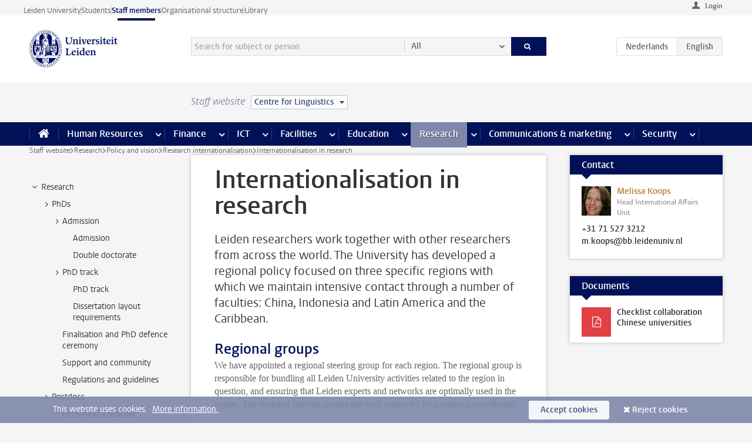

--- FILE ---
content_type: text/html;charset=UTF-8
request_url: https://www.staff.universiteitleiden.nl/research/profiling/research-internationalisation/research-internationalisation?cf=humanities&cd=centre-for-linguistics
body_size: 17139
content:



<!DOCTYPE html>
<html lang="en"  data-version="1.212.00" >
<head>









<!-- standard page html head -->

<meta charset="utf-8">
<meta name="viewport" content="width=device-width, initial-scale=1">
<meta http-equiv="X-UA-Compatible" content="IE=edge">


    <title>Internationalisation in research - Leiden University</title>

        <link rel="canonical" href="https://www.staff.universiteitleiden.nl/research/profiling/research-internationalisation/research-internationalisation"/>


    <meta name="contentsource" content="hippocms" />

        <meta name="description" content="Leiden researchers work together with other researchers from across the world. The University has developed a regional policy focused on three specific regions with which we maintain intensive contact through a number of faculties: China, Indonesia and Latin America and the Caribbean."/>
        <meta name="doctype" content="discontent"/>

<meta name="application-name" content="search"
data-content-type="contentpage"
data-content-category="general"
data-protected="false"
data-language="en"
data-last-modified-date="2023-02-13"
data-publication-date="2023-02-13"
data-uuid="00f47aa4-2d08-4559-8dff-7fe7c99f2173"
data-website="staffmember-site"
/>
<!-- Favicon and CSS -->
<link rel='shortcut icon' href="/design-1.0/assets/icons/favicon.ico?cf=humanities&amp;cd=centre-for-linguistics"/>
<link rel="stylesheet" href="/design-1.0/css/ul2staff/screen.css?cf=humanities&amp;amp;cd=centre-for-linguistics?v=1.212.00"/>




<script>
  window.dataLayer = window.dataLayer || [];
  dataLayer.push ( {
    event: 'Custom dimensions', customDimensionData: {
      cookiesAccepted: 'false'
    },
    user: {
      internalTraffic: 'false',
    }
  });
</script>



    <!-- Global site tag (gtag.js) - Google Analytics -->
<script async src="https://www.googletagmanager.com/gtag/js?id=G-RZX9QQDBQS"></script>
<script>
  window.dataLayer = window.dataLayer || [];

  function gtag () {
    dataLayer.push(arguments);
  }

  gtag('js', new Date());
  gtag('config', 'G-RZX9QQDBQS');
</script>

    <!-- this line enables the loading of asynchronous components (together with the headContributions at the bottom) -->
    <!-- Header Scripts -->
</head>



<body class="intern staff small" data-ajax-class='{"logged-in":"/ajaxloggedincheck?cf=humanities&amp;cd=centre-for-linguistics", "unlocked":"/ajaxlockcheck?cf=humanities&amp;cd=centre-for-linguistics"}'>

<!-- To enable JS-based styles: -->
<script> document.body.className += ' js'; </script>
<div class="skiplinks">
    <a href="#content" class="skiplink">Skip to main content</a>
</div>




<div class="header-container">
<div class="top-nav-section">
<nav class="top-nav wrapper js_mobile-fit-menu-items" data-show-text="show all" data-hide-text="hide" data-items-text="menu items">
<ul id="sites-menu">
<li>
<a class=" track-event"
href="https://www.universiteitleiden.nl/en"
data-event-category="external-site"
data-event-label="Topmenu staffmember-site"
>Leiden University</a>
</li>
<li>
<a class=" track-event"
href="https://www.student.universiteitleiden.nl/en"
data-event-category="student-site"
data-event-label="Topmenu staffmember-site"
>Students</a>
</li>
<li>
<a class="active track-event"
href="/?cf=humanities&cd=centre-for-linguistics"
data-event-category="staffmember-site"
data-event-label="Topmenu staffmember-site"
>Staff members</a>
</li>
<li>
<a class=" track-event"
href="https://www.organisatiegids.universiteitleiden.nl/en"
data-event-category="org-site"
data-event-label="Topmenu staffmember-site"
>Organisational structure</a>
</li>
<li>
<a class=" track-event"
href="https://www.library.universiteitleiden.nl/"
data-event-category="library-site"
data-event-label="Topmenu staffmember-site"
>Library</a>
</li>
</ul>
</nav>
</div>    <header id="header-main" class="wrapper">



<div class="user">

        <form action="/research/profiling/research-internationalisation/research-internationalisation?_hn:type=action&amp;_hn:ref=r80_r2_r1&amp;cf=humanities&amp;cd=centre-for-linguistics" id="login" method="post">
            <input type="hidden" name="action" value="login">
            <fieldset>
                <button type="submit" class="track-event" data-event-category="login"
                        data-event-action="click">Login</button>
            </fieldset>
        </form>
</div>
        <h1 class="logo">
            <a href="/?cf=humanities&amp;cd=centre-for-linguistics">
                <img width="151" height="64" src="/design-1.0/assets/images/zegel.png?cf=humanities&amp;cd=centre-for-linguistics" alt="Universiteit Leiden"/>
            </a>
        </h1>
<!-- Standard page searchbox -->
<form id="search" method="get" action="searchresults-main">
<input type="hidden" name="website" value="staffmember-site"/>
<fieldset>
<legend>Search for subject or person and select category</legend>
<label for="search-field">Searchterm</label>
<input id="search-field" type="search" name="q" data-suggest="https://www.staff.universiteitleiden.nl/async/searchsuggestions?cf=humanities&amp;cd=centre-for-linguistics"
data-wait="100" data-threshold="3"
value="" placeholder="Search for subject or person"/>
<ul class="options">
<li>
<a href="/search?cf=humanities&amp;cd=centre-for-linguistics" data-hidden='' data-hint="Search for subject or person">
All </a>
</li>
<li>
<a href="/search?cf=humanities&amp;cd=centre-for-linguistics" data-hidden='{"content-category":"staffmember"}' data-hint="Search for&nbsp;persons">
Persons
</a>
</li>
<li>
<a href="/search?cf=humanities&amp;cd=centre-for-linguistics" data-hidden='{"content-category":"announcement"}' data-hint="Search for&nbsp;announcements">
Announcements
</a>
</li>
<li>
<a href="/search?cf=humanities&amp;cd=centre-for-linguistics" data-hidden='{"content-category":"news"}' data-hint="Search for&nbsp;news">
News
</a>
</li>
<li>
<a href="/search?cf=humanities&amp;cd=centre-for-linguistics" data-hidden='{"content-category":"event"}' data-hint="Search for&nbsp;events">
Events
</a>
</li>
<li>
<a href="/search?cf=humanities&amp;cd=centre-for-linguistics" data-hidden='{"content-category":"researchfunding"}' data-hint="Search for&nbsp;research funding">
Research funding
</a>
</li>
<li>
<a href="/search?cf=humanities&amp;cd=centre-for-linguistics" data-hidden='{"content-category":"location"}' data-hint="Search for&nbsp;locations">
Locations
</a>
</li>
<li>
<a href="/search?cf=humanities&amp;cd=centre-for-linguistics" data-hidden='{"content-category":"course"}' data-hint="Search for&nbsp;courses">
Courses
</a>
</li>
<li>
<a href="/search?cf=humanities&amp;cd=centre-for-linguistics" data-hidden='{"content-category":"vacancy"}' data-hint="Search for&nbsp;vacancies">
Vacancies
</a>
</li>
<li>
<a href="/search?cf=humanities&amp;cd=centre-for-linguistics" data-hidden='{"content-category":"general"}' data-hint="Search for&nbsp;subject">
Subject
</a>
</li>
<li>
<a href="/search?cf=humanities&amp;cd=centre-for-linguistics" data-hidden='{"keywords":"true"}' data-hint="Search for&nbsp;keywords">
Keywords
</a>
</li>
</ul>
<button class="submit" type="submit">
<span>Search</span>
</button>
</fieldset>
</form><div class="language-btn-group">
<a href="https://www.medewerkers.universiteitleiden.nl/onderzoek/beleid-en-visie/internationalisering-in-onderzoek/internationalisering-in-onderzoek?cf=humanities&amp;cd=centre-for-linguistics" class="btn">
<abbr title="Nederlands">nl</abbr>
</a>
<span class="btn active">
<abbr title="English">en</abbr>
</span>
</div>    </header>
</div>

<div>



<div class="mega-menu">





<div class="context-picker">
    <div class="wrapper">
        <div class="context-picker__items">
            <span class="context-picker__site-name">Staff website</span>
            <a href="#filter">
                <span>
                        Centre for Linguistics
                </span>
            </a>
        </div>
    </div>
</div>

    <nav aria-label="mega menu" id="mega-menu" class="main-nav mega-menu js-disclosure-nav allow-hover-expanding" data-hamburger-destination="mega-menu"
         data-nav-label="Menu">
        <ul class="main-nav__list wrapper">
            <li class="main-nav__item" data-menu-style="mega-menu">
                <a class="home js-disclosure-nav__main-link" href="/?cf=humanities&amp;cd=centre-for-linguistics"><span>Home</span></a>
            </li>



        <li class="main-nav__item" data-menu-style="mega-menu">


            <a href="/human-resources?cf=humanities&amp;cd=centre-for-linguistics" class="js-disclosure-nav__main-link">Human Resources</a>

            <button
                    class="more-menu-items"
                    type="button"
                    aria-expanded
                    aria-haspopup="menu"
                    aria-controls="human-resources-pages"
            >
                <span class="visually-hidden">more Human Resources pages</span>
            </button>



            <ul class="mega-menu__list mega-menu__list--left mega-menu__list--three-column" id="human-resources-pages">
                    <li class="mega-menu__item">


            <a href="/human-resources/conditions-of-employment-salary-and-allowance?cf=humanities&amp;cd=centre-for-linguistics" >Terms of employment</a>

                        <ul>
                                <li class="mega-menu__item mega-menu__item--lvl2">


            <a href="/human-resources/conditions-of-employment-salary-and-allowance/salary?cf=humanities&amp;cd=centre-for-linguistics" >Salary</a>

                                </li>
                                <li class="mega-menu__item mega-menu__item--lvl2">


            <a href="/human-resources/conditions-of-employment-salary-and-allowance/working-hours/working-hours?cf=humanities&amp;cd=centre-for-linguistics" >Working hours</a>

                                </li>
                                <li class="mega-menu__item mega-menu__item--lvl2">


            <a href="/human-resources/conditions-of-employment-salary-and-allowance/business-travel?cf=humanities&amp;cd=centre-for-linguistics" >Business travel</a>

                                </li>
                                <li class="mega-menu__item mega-menu__item--lvl2">


            <a href="/human-resources/conditions-of-employment-salary-and-allowance/allowances-and-expense-claims?cf=humanities&amp;cd=centre-for-linguistics" >Allowances</a>

                                </li>
                                <li class="mega-menu__item mega-menu__item--lvl2">


            <a href="/human-resources/conditions-of-employment-salary-and-allowance/collective-labour-agreement-and-regulations/collective-labour-agreement-cao?cf=humanities&amp;cd=centre-for-linguistics" >CAO and regulations</a>

                                </li>
                                <li class="mega-menu__item mega-menu__item--lvl2">


            <a href="/human-resources/conditions-of-employment-salary-and-allowance/terms-of-employment-individual-choices-model/terms-of-employment-individual-choices-model?cf=humanities&amp;cd=centre-for-linguistics" >Individual Choices Model</a>

                                </li>
                                <li class="mega-menu__item mega-menu__item--lvl2">


            <a href="/human-resources/conditions-of-employment-salary-and-allowance/leave/annual-leave?cf=humanities&amp;cd=centre-for-linguistics" >Leave</a>

                                </li>
                        </ul>
                    </li>
                    <li class="mega-menu__item">


            <a href="/human-resources/new-staff?cf=humanities&amp;cd=centre-for-linguistics" >New staff</a>

                        <ul>
                                <li class="mega-menu__item mega-menu__item--lvl2">


            <a href="/human-resources/new-staff/terms-of-employment-in-short/overview-terms-of-employment?cf=humanities&amp;cd=centre-for-linguistics" >Terms of employment in short</a>

                                </li>
                                <li class="mega-menu__item mega-menu__item--lvl2">


            <a href="/human-resources/new-staff/registration-and-contract?cf=humanities&amp;cd=centre-for-linguistics" >Registration and contract</a>

                                </li>
                                <li class="mega-menu__item mega-menu__item--lvl2">


            <a href="/human-resources/new-staff/practical-issues/introduction-day-new-staffmembers?cf=humanities&amp;cd=centre-for-linguistics" >Practical issues</a>

                                </li>
                                <li class="mega-menu__item mega-menu__item--lvl2">


            <a href="/human-resources/international-staff/service-centre-international-staff/service-centre-international-staff?cf=humanities&amp;cd=centre-for-linguistics" >International staff</a>

                                </li>
                        </ul>
                    </li>
                    <li class="mega-menu__item">


            <a href="/human-resources/health?cf=humanities&amp;cd=centre-for-linguistics" >Health</a>

                        <ul>
                                <li class="mega-menu__item mega-menu__item--lvl2">


            <a href="/human-resources/health/university-doctor?cf=humanities&amp;cd=centre-for-linguistics" >University doctor</a>

                                </li>
                                <li class="mega-menu__item mega-menu__item--lvl2">


            <a href="/human-resources/health/illness?cf=humanities&amp;cd=centre-for-linguistics" >Illness</a>

                                </li>
                                <li class="mega-menu__item mega-menu__item--lvl2">


            <a href="/human-resources/health/pregnancy?cf=humanities&amp;cd=centre-for-linguistics" >Pregnancy</a>

                                </li>
                                <li class="mega-menu__item mega-menu__item--lvl2">


            <a href="/human-resources/health/working-with-a-functional-limitation?cf=humanities&amp;cd=centre-for-linguistics" >Working with a functional limitation</a>

                                </li>
                                <li class="mega-menu__item mega-menu__item--lvl2">


            <a href="/human-resources/health/mental-fitness?cf=humanities&amp;cd=centre-for-linguistics" >Mental fitness</a>

                                </li>
                                <li class="mega-menu__item mega-menu__item--lvl2">


            <a href="/human-resources/health/work-pressure?cf=humanities&amp;cd=centre-for-linguistics" >Work pressure</a>

                                </li>
                                <li class="mega-menu__item mega-menu__item--lvl2">


            <a href="/human-resources/health/leiden-healthy-university?cf=humanities&amp;cd=centre-for-linguistics" >Leiden Healthy University</a>

                                </li>
                        </ul>
                    </li>
                    <li class="mega-menu__item">


            <a href="/human-resources/help-support-and-complains?cf=humanities&amp;cd=centre-for-linguistics" >Help, support and complains</a>

                        <ul>
                                <li class="mega-menu__item mega-menu__item--lvl2">


            <a href="/human-resources/help-support-and-complains/contact/pssc-service-point?cf=humanities&amp;cd=centre-for-linguistics" >Contact</a>

                                </li>
                                <li class="mega-menu__item mega-menu__item--lvl2">


            <a href="/human-resources/help-support-and-complains/self-service/self-service?cf=humanities&amp;cd=centre-for-linguistics" >Self Service</a>

                                </li>
                                <li class="mega-menu__item mega-menu__item--lvl2">


            <a href="/human-resources/help-support-and-complains/bas-insite?cf=humanities&amp;cd=centre-for-linguistics" >BAS InSite</a>

                                </li>
                                <li class="mega-menu__item mega-menu__item--lvl2">


            <a href="/human-resources/social-safety?cf=humanities&amp;cd=centre-for-linguistics" >Confidential counsellors and complaints committees</a>

                                </li>
                                <li class="mega-menu__item mega-menu__item--lvl2">


            <a href="/human-resources/help-support-and-complains/contact/pssc-service-point?cf=humanities&amp;cd=centre-for-linguistics" >Service Point Personnel</a>

                                </li>
                        </ul>
                    </li>
                    <li class="mega-menu__item">


            <a href="/human-resources/international-staff?cf=humanities&amp;cd=centre-for-linguistics" >International staff</a>

                        <ul>
                                <li class="mega-menu__item mega-menu__item--lvl2">


            <a href="/human-resources/international-staff/service-centre-international-staff/service-centre-international-staff?cf=humanities&amp;cd=centre-for-linguistics" >Service Centre International Staff</a>

                                </li>
                                <li class="mega-menu__item mega-menu__item--lvl2">


            <a href="/human-resources/international-staff/immigration-and-formalities/immigration-and-formalities?cf=humanities&amp;cd=centre-for-linguistics" >Immigration and formalities</a>

                                </li>
                                <li class="mega-menu__item mega-menu__item--lvl2">


            <a href="/human-resources/international-staff/housing/university-accommodation?cf=humanities&amp;cd=centre-for-linguistics" >Housing</a>

                                </li>
                                <li class="mega-menu__item mega-menu__item--lvl2">


            <a href="/human-resources/international-staff/social-life-and-settling-in/social-life-and-settling-in?cf=humanities&amp;cd=centre-for-linguistics" >Social life and settling in</a>

                                </li>
                                <li class="mega-menu__item mega-menu__item--lvl2">


            <a href="/human-resources/international-staff/taxes-and-social-security/taxes-and-social-security?cf=humanities&amp;cd=centre-for-linguistics" >Taxes and social security</a>

                                </li>
                                <li class="mega-menu__item mega-menu__item--lvl2">


            <a href="/human-resources/international-staff/insurances/health-insurance?cf=humanities&amp;cd=centre-for-linguistics" >Insurances</a>

                                </li>
                                <li class="mega-menu__item mega-menu__item--lvl2">


            <a href="/human-resources/international-staff/getting-around/getting-around?cf=humanities&amp;cd=centre-for-linguistics" >Getting around</a>

                                </li>
                                <li class="mega-menu__item mega-menu__item--lvl2">


            <a href="/human-resources/international-staff/frequently-asked-questions/frequently-asked-questions?cf=humanities&amp;cd=centre-for-linguistics" >Frequently asked questions</a>

                                </li>
                        </ul>
                    </li>
                    <li class="mega-menu__item">


            <a href="/human-resources/learning-and-development?cf=humanities&amp;cd=centre-for-linguistics" >Learning and development</a>

                        <ul>
                                <li class="mega-menu__item mega-menu__item--lvl2">


            <a href="/human-resources/learning-and-development/training?cf=humanities&amp;cd=centre-for-linguistics" >Training</a>

                                </li>
                                <li class="mega-menu__item mega-menu__item--lvl2">


            <a href="/human-resources/learning-and-development/coaching?cf=humanities&amp;cd=centre-for-linguistics" >Coaching</a>

                                </li>
                                <li class="mega-menu__item mega-menu__item--lvl2">


            <a href="/human-resources/learning-and-development/career-guidance-and-mobility?cf=humanities&amp;cd=centre-for-linguistics" >Career guidance and mobility</a>

                                </li>
                                <li class="mega-menu__item mega-menu__item--lvl2">


            <a href="/human-resources/learning-and-development/teacher-professionalisation?cf=humanities&amp;cd=centre-for-linguistics" >Teacher development</a>

                                </li>
                                <li class="mega-menu__item mega-menu__item--lvl2">


            <a href="/human-resources/learning-and-development/phd-candidates-and-postdocs/phd-candidates?cf=humanities&amp;cd=centre-for-linguistics" >PhD candidates and postdocs</a>

                                </li>
                        </ul>
                    </li>
                    <li class="mega-menu__item">


            <a href="/human-resources/hr-policy-and-code-of-conduct?cf=humanities&amp;cd=centre-for-linguistics" >HR policy</a>

                        <ul>
                                <li class="mega-menu__item mega-menu__item--lvl2">


            <a href="/human-resources/hr-policy-and-code-of-conduct/code-of-conduct/code-of-conduct-integrity?cf=humanities&amp;cd=centre-for-linguistics" >Code of conduct</a>

                                </li>
                                <li class="mega-menu__item mega-menu__item--lvl2">


            <a href="/human-resources/hr-policy-and-code-of-conduct/hr-policy/university-hr-policy?cf=humanities&amp;cd=centre-for-linguistics" >HR policy</a>

                                </li>
                                <li class="mega-menu__item mega-menu__item--lvl2">


            <a href="/human-resources/hr-policy-and-code-of-conduct/hiring-and-recruiting?cf=humanities&amp;cd=centre-for-linguistics" >Recruitment and selection</a>

                                </li>
                                <li class="mega-menu__item mega-menu__item--lvl2">


            <a href="/human-resources/hr-policy-and-code-of-conduct/diversity-and-inclusiveness/working-in-a-diverse-environment?cf=humanities&amp;cd=centre-for-linguistics" >Diversity and inclusiveness</a>

                                </li>
                                <li class="mega-menu__item mega-menu__item--lvl2">


            <a href="/human-resources/grow/grow?cf=humanities&amp;cd=centre-for-linguistics" >GROW</a>

                                </li>
                                <li class="mega-menu__item mega-menu__item--lvl2">


            <a href="/human-resources/pd-interviews/continuing-education-rules-and-regulations?cf=humanities&amp;cd=centre-for-linguistics" >Continuing education rules and regulations</a>

                                </li>
                                <li class="mega-menu__item mega-menu__item--lvl2">


            <a href="https://www.universiteitleiden.nl/en/dossiers/leadership" >Leadership</a>

                                </li>
                        </ul>
                    </li>
                    <li class="mega-menu__item">


            <a href="/human-resources/social-safety?cf=humanities&amp;cd=centre-for-linguistics" >Social safety</a>

                        <ul>
                                <li class="mega-menu__item mega-menu__item--lvl2">


            <a href="/human-resources/social-safety/confidential-counsellors-overview/confidential-counsellors?cf=humanities&amp;cd=centre-for-linguistics" >Confidential counsellors</a>

                                </li>
                                <li class="mega-menu__item mega-menu__item--lvl2">


            <a href="/human-resources/social-safety/staff-ombuds-officer?cf=humanities&amp;cd=centre-for-linguistics" >Staff ombuds officer</a>

                                </li>
                                <li class="mega-menu__item mega-menu__item--lvl2">


            <a href="/human-resources/social-safety/complaints-committees-overview?cf=humanities&amp;cd=centre-for-linguistics" >Complaints committees</a>

                                </li>
                        </ul>
                    </li>
                    <li class="mega-menu__item">


            <a href="/human-resources/social-security-and-insurances?cf=humanities&amp;cd=centre-for-linguistics" >Social security and insurances</a>

                        <ul>
                                <li class="mega-menu__item mega-menu__item--lvl2">


            <a href="/human-resources/social-security-and-insurances/collective-insurances/health-insurance?cf=humanities&amp;cd=centre-for-linguistics" >Collective insurances</a>

                                </li>
                                <li class="mega-menu__item mega-menu__item--lvl2">


            <a href="/human-resources/social-security-and-insurances/unfit-for-work/allowances-when-unfit-for-work?cf=humanities&amp;cd=centre-for-linguistics" >Unfit for work</a>

                                </li>
                                <li class="mega-menu__item mega-menu__item--lvl2">


            <a href="/human-resources/social-security-and-insurances/pension/pension-building-abp?cf=humanities&amp;cd=centre-for-linguistics" >Pension</a>

                                </li>
                                <li class="mega-menu__item mega-menu__item--lvl2">


            <a href="/human-resources/social-security-and-insurances/unemployment/unemployment-benefits?cf=humanities&amp;cd=centre-for-linguistics" >Unemployment</a>

                                </li>
                                <li class="mega-menu__item mega-menu__item--lvl2">


            <a href="/human-resources/social-security-and-insurances/new-job/new-job-or-end-of-contract?cf=humanities&amp;cd=centre-for-linguistics" >New job</a>

                                </li>
                        </ul>
                    </li>
            </ul>
        </li>
        <li class="main-nav__item" data-menu-style="mega-menu">


            <a href="/finance-and-procurement?cf=humanities&amp;cd=centre-for-linguistics" class="js-disclosure-nav__main-link">Finance</a>

            <button
                    class="more-menu-items"
                    type="button"
                    aria-expanded
                    aria-haspopup="menu"
                    aria-controls="finance-pages"
            >
                <span class="visually-hidden">more Finance pages</span>
            </button>



            <ul class="mega-menu__list mega-menu__list--left mega-menu__list--three-column" id="finance-pages">
                    <li class="mega-menu__item">


            <a href="/finance-and-procurement/compensations-and-declarations?cf=humanities&amp;cd=centre-for-linguistics" >Compensations and declarations</a>

                        <ul>
                                <li class="mega-menu__item mega-menu__item--lvl2">


            <a href="/human-resources/conditions-of-employment-salary-and-allowance/allowances-and-expense-claims/commuting-allowance?cf=humanities&amp;cd=centre-for-linguistics" >Commuting</a>

                                </li>
                                <li class="mega-menu__item mega-menu__item--lvl2">


            <a href="/human-resources/conditions-of-employment-salary-and-allowance/allowances-and-expense-claims/business-travel?cf=humanities&amp;cd=centre-for-linguistics" >Business travel</a>

                                </li>
                                <li class="mega-menu__item mega-menu__item--lvl2">


            <a href="/human-resources/conditions-of-employment-salary-and-allowance/allowances-and-expense-claims/relocation-expenses?cf=humanities&amp;cd=centre-for-linguistics" >Relocating</a>

                                </li>
                                <li class="mega-menu__item mega-menu__item--lvl2">


            <a href="/human-resources/conditions-of-employment-salary-and-allowance/allowances-and-expense-claims?cf=humanities&amp;cd=centre-for-linguistics" >Expense claims</a>

                                </li>
                                <li class="mega-menu__item mega-menu__item--lvl2">


            <a href="/human-resources/conditions-of-employment-salary-and-allowance/allowances-and-expense-claims/other-allowances?cf=humanities&amp;cd=centre-for-linguistics" >Other allowances</a>

                                </li>
                        </ul>
                    </li>
                    <li class="mega-menu__item">


            <a href="/finance-and-procurement/financial-services?cf=humanities&amp;cd=centre-for-linguistics" >Financial services</a>

                        <ul>
                                <li class="mega-menu__item mega-menu__item--lvl2">


            <a href="/protected/finance-and-procurement/financial-services/invoice-payments?cf=humanities&amp;cd=centre-for-linguistics" >Invoice payments</a>

                                </li>
                                <li class="mega-menu__item mega-menu__item--lvl2">


            <a href="/protected/finance-and-procurement/financial-services/sales-invoices-and-credit-notes?cf=humanities&amp;cd=centre-for-linguistics" >Sales invoices, credit notes and receiving payments</a>

                                </li>
                                <li class="mega-menu__item mega-menu__item--lvl2">


            <a href="/protected/finance-and-procurement/financial-services/payments-without-an-invoice-by-bank-transfer-vvv-gift-card-or-cash-taxable-remuneration-ib47?cf=humanities&amp;cd=centre-for-linguistics" >Payments without an invoice</a>

                                </li>
                                <li class="mega-menu__item mega-menu__item--lvl2">


            <a href="/finance-and-procurement/financial-services/payments-to-research-participants?cf=humanities&amp;cd=centre-for-linguistics" >Payments to research participants</a>

                                </li>
                                <li class="mega-menu__item mega-menu__item--lvl2">


            <a href="https://www.staff.universiteitleiden.nl/protected/finance-and-procurement/financial-services/conferences-and-seminars/conferences-and-seminars" >Conferences and seminars</a>

                                </li>
                        </ul>
                    </li>
                    <li class="mega-menu__item">


            <a href="/finance-and-procurement/procurement-purchasing-and-ordering?cf=humanities&amp;cd=centre-for-linguistics" >Procurement, purchasing and ordering</a>

                        <ul>
                                <li class="mega-menu__item mega-menu__item--lvl2">


            <a href="/protected/finance-and-procurement/procurement-purchasing-and-ordering/framework-contracts/blanket-order?cf=humanities&amp;cd=centre-for-linguistics" >Framework contracts</a>

                                </li>
                                <li class="mega-menu__item mega-menu__item--lvl2">


            <a href="https://www.staff.universiteitleiden.nl/protected/finance-and-procurement/procurement-purchasing-and-ordering/procurement-procedures/procurement-procedures" >Procurement procedures</a>

                                </li>
                                <li class="mega-menu__item mega-menu__item--lvl2">


            <a href="/finance-and-procurement/procurement-purchasing-and-ordering/service-portal?cf=humanities&amp;cd=centre-for-linguistics" >Service portal</a>

                                </li>
                                <li class="mega-menu__item mega-menu__item--lvl2">


            <a href="https://www.staff.universiteitleiden.nl/protected/finance-and-procurement/procurement-purchasing-and-ordering/research-equipment/research-equipment" >Research equipment</a>

                                </li>
                                <li class="mega-menu__item mega-menu__item--lvl2">


            <a href="https://www.staff.universiteitleiden.nl/protected/finance-and-procurement/procurement-purchasing-and-ordering/real-estate/real-estate" >Real estate</a>

                                </li>
                        </ul>
                    </li>
                    <li class="mega-menu__item">


            <a href="/finance-and-procurement/financial-policy?cf=humanities&amp;cd=centre-for-linguistics" >Financial policy</a>

                        <ul>
                                <li class="mega-menu__item mega-menu__item--lvl2">


            <a href="/finance-and-procurement/financial-policy/university-finances/central-government-grant-and-funding?cf=humanities&amp;cd=centre-for-linguistics" >University finances</a>

                                </li>
                                <li class="mega-menu__item mega-menu__item--lvl2">


            <a href="/finance-and-procurement/financial-policy/financial-planning-and-control-cycles/annual-plan?cf=humanities&amp;cd=centre-for-linguistics" >Financial planning and control cycles</a>

                                </li>
                                <li class="mega-menu__item mega-menu__item--lvl2">


            <a href="/protected/finance-and-procurement/financial-policy/regulations-and-guidelines/finance-guide?cf=humanities&amp;cd=centre-for-linguistics" >Regulations and guidelines</a>

                                </li>
                                <li class="mega-menu__item mega-menu__item--lvl2">


            <a href="/finance-and-procurement/financial-policy/audits/audit?cf=humanities&amp;cd=centre-for-linguistics" >Audit</a>

                                </li>
                        </ul>
                    </li>
                    <li class="mega-menu__item">


            <a href="/finance-and-procurement/projects-relating-to-second-and-third-income-streams?cf=humanities&amp;cd=centre-for-linguistics" >Projects relating to second and third income streams</a>

                        <ul>
                                <li class="mega-menu__item mega-menu__item--lvl2">


            <a href="https://www.staff.universiteitleiden.nl/protected/finance-and-procurement/projects-relating-to-second-and-third-income-streams/working-for-third-parties/working-for-third-parties" >Working for third parties</a>

                                </li>
                                <li class="mega-menu__item mega-menu__item--lvl2">


            <a href="/protected/finance-and-procurement/projects-relating-to-second-and-third-income-streams/financial-project-management/project-management?cf=humanities&amp;cd=centre-for-linguistics" >Financial project management</a>

                                </li>
                        </ul>
                    </li>
                    <li class="mega-menu__item">


            <a href="/finance-and-procurement/help-and-support?cf=humanities&amp;cd=centre-for-linguistics" >Help and Support</a>

                        <ul>
                                <li class="mega-menu__item mega-menu__item--lvl2">


            <a href="/finance-and-procurement/help-and-support/department-financial-economic-affairs/department-financial-economic-affairs?cf=humanities&amp;cd=centre-for-linguistics" >Department Financial Economic Affairs</a>

                                </li>
                                <li class="mega-menu__item mega-menu__item--lvl2">


            <a href="https://www.staff.universiteitleiden.nl/protected/finance-and-procurement/help-and-support/fssc-service-point/fssc-service-point" >Service Point Finance</a>

                                </li>
                                <li class="mega-menu__item mega-menu__item--lvl2">


            <a href="/protected/finance-and-procurement/help-and-support/controllers/controllers-faculties-and-expertise-centra?cf=humanities&amp;cd=centre-for-linguistics" >Controllers</a>

                                </li>
                                <li class="mega-menu__item mega-menu__item--lvl2">


            <a href="/finance-and-procurement/help-and-support/university-procurement/university-procurement?cf=humanities&amp;cd=centre-for-linguistics" >University Procurement</a>

                                </li>
                                <li class="mega-menu__item mega-menu__item--lvl2">


            <a href="/finance-and-procurement/help-and-support/audit-department?cf=humanities&amp;cd=centre-for-linguistics" >Audit department</a>

                                </li>
                                <li class="mega-menu__item mega-menu__item--lvl2">


            <a href="/finance-and-procurement/help-and-support/sap/sap?cf=humanities&amp;cd=centre-for-linguistics" >SAP</a>

                                </li>
                                <li class="mega-menu__item mega-menu__item--lvl2">


            <a href="/finance-and-procurement/help-and-support/bas-insite?cf=humanities&amp;cd=centre-for-linguistics" >BAS InSite</a>

                                </li>
                        </ul>
                    </li>
            </ul>
        </li>
        <li class="main-nav__item" data-menu-style="mega-menu">


            <a href="/ict?cf=humanities&amp;cd=centre-for-linguistics" class="js-disclosure-nav__main-link">ICT</a>

            <button
                    class="more-menu-items"
                    type="button"
                    aria-expanded
                    aria-haspopup="menu"
                    aria-controls="ict-pages"
            >
                <span class="visually-hidden">more ICT pages</span>
            </button>



            <ul class="mega-menu__list mega-menu__list--left mega-menu__list--three-column" id="ict-pages">
                    <li class="mega-menu__item">


            <a href="/ict/e-mail?cf=humanities&amp;cd=centre-for-linguistics" >E-mail</a>

                        <ul>
                                <li class="mega-menu__item mega-menu__item--lvl2">


            <a href="/ict/e-mail/synchronising-mail-and-calendar?cf=humanities&amp;cd=centre-for-linguistics" >Synchronising mail and calendar</a>

                                </li>
                        </ul>
                    </li>
                    <li class="mega-menu__item">


            <a href="/ict/ict-workplace?cf=humanities&amp;cd=centre-for-linguistics" >ICT workplace</a>

                        <ul>
                                <li class="mega-menu__item mega-menu__item--lvl2">


            <a href="/ict/ict-workplace/hardware/desktops-and-laptops?cf=humanities&amp;cd=centre-for-linguistics" >Hardware</a>

                                </li>
                                <li class="mega-menu__item mega-menu__item--lvl2">


            <a href="/ict/ict-workplace/printing-and-copying/printing-and-copying?cf=humanities&amp;cd=centre-for-linguistics" >Printing and copying</a>

                                </li>
                                <li class="mega-menu__item mega-menu__item--lvl2">


            <a href="/ict/ict-workplace/software-and-collaboration-tools?cf=humanities&amp;cd=centre-for-linguistics" >Software and online tools</a>

                                </li>
                                <li class="mega-menu__item mega-menu__item--lvl2">


            <a href="/ict/ict-workplace/telephones/telephones?cf=humanities&amp;cd=centre-for-linguistics" >Telephones</a>

                                </li>
                                <li class="mega-menu__item mega-menu__item--lvl2">


            <a href="/ict/ict-workplace/wifi/wifi-and-eduroam?cf=humanities&amp;cd=centre-for-linguistics" >Wifi</a>

                                </li>
                        </ul>
                    </li>
                    <li class="mega-menu__item">


            <a href="/ict/ulcn-account?cf=humanities&amp;cd=centre-for-linguistics" >ULCN-account</a>

                        <ul>
                                <li class="mega-menu__item mega-menu__item--lvl2">


            <a href="/ict/ulcn-account/forgotten-your-password?cf=humanities&amp;cd=centre-for-linguistics" >Forgotten your password</a>

                                </li>
                                <li class="mega-menu__item mega-menu__item--lvl2">


            <a href="/ict/ulcn-account/requesting-account/username?cf=humanities&amp;cd=centre-for-linguistics" >Username</a>

                                </li>
                                <li class="mega-menu__item mega-menu__item--lvl2">


            <a href="/ict/ulcn-account/requesting-account/activation-and-management?cf=humanities&amp;cd=centre-for-linguistics" >Activating and managing your account</a>

                                </li>
                                <li class="mega-menu__item mega-menu__item--lvl2">


            <a href="/ict/ulcn-account/additional-authentication?cf=humanities&amp;cd=centre-for-linguistics" >Additional authentication</a>

                                </li>
                                <li class="mega-menu__item mega-menu__item--lvl2">


            <a href="/ict/ulcn-account/guest-or-external-account?cf=humanities&amp;cd=centre-for-linguistics" >Applying for a guest/external account</a>

                                </li>
                        </ul>
                    </li>
                    <li class="mega-menu__item">


            <a href="/ict/working-from-home?cf=humanities&amp;cd=centre-for-linguistics" >Working from home</a>

                        <ul>
                                <li class="mega-menu__item mega-menu__item--lvl2">


            <a href="/ict/working-from-home/office-365-and-onedrive?cf=humanities&amp;cd=centre-for-linguistics" >Microsoft 365 and OneDrive</a>

                                </li>
                                <li class="mega-menu__item mega-menu__item--lvl2">


            <a href="/ict/working-from-home/microsoft-teams?cf=humanities&amp;cd=centre-for-linguistics" >Microsoft Teams</a>

                                </li>
                                <li class="mega-menu__item mega-menu__item--lvl2">


            <a href="/ict/working-from-home/remote-workplace?cf=humanities&amp;cd=centre-for-linguistics" >Remote workspace</a>

                                </li>
                                <li class="mega-menu__item mega-menu__item--lvl2">


            <a href="/ict/working-from-home/secure-online-workspace-from-home?cf=humanities&amp;cd=centre-for-linguistics" >Secure online workspace from home</a>

                                </li>
                        </ul>
                    </li>
                    <li class="mega-menu__item">


            <a href="/ict/help-and-support?cf=humanities&amp;cd=centre-for-linguistics" >Help and support</a>

                        <ul>
                                <li class="mega-menu__item mega-menu__item--lvl2">


            <a href="/ict/help-and-support/application-forms/application-forms?cf=humanities&amp;cd=centre-for-linguistics" >Application forms</a>

                                </li>
                                <li class="mega-menu__item mega-menu__item--lvl2">


            <a href="/ict/help-and-support/manuals?cf=humanities&amp;cd=centre-for-linguistics" >Manuals</a>

                                </li>
                                <li class="mega-menu__item mega-menu__item--lvl2">


            <a href="/ict/help-and-support/helpdesks-and-contact/helpdesk-issc?cf=humanities&amp;cd=centre-for-linguistics" >Helpdesks and contact</a>

                                </li>
                                <li class="mega-menu__item mega-menu__item--lvl2">


            <a href="/ict/help-and-support/maintenance-and-incidents/maintainance?cf=humanities&amp;cd=centre-for-linguistics" >Maintenance and incidents</a>

                                </li>
                        </ul>
                    </li>
                    <li class="mega-menu__item">


            <a href="/ict/it-and-research?cf=humanities&amp;cd=centre-for-linguistics" >IT and research</a>

                        <ul>
                                <li class="mega-menu__item mega-menu__item--lvl2">


            <a href="/ict/it-and-research/research-data/data-management?cf=humanities&amp;cd=centre-for-linguistics" >Research data</a>

                                </li>
                        </ul>
                    </li>
                    <li class="mega-menu__item">


            <a href="/education/it-and-education?cf=humanities&amp;cd=centre-for-linguistics" >IT and education > go to Education</a>

                        <ul>
                        </ul>
                    </li>
            </ul>
        </li>
        <li class="main-nav__item" data-menu-style="mega-menu">


            <a href="/buildings-and-facilities?cf=humanities&amp;cd=centre-for-linguistics" class="js-disclosure-nav__main-link">Facilities</a>

            <button
                    class="more-menu-items"
                    type="button"
                    aria-expanded
                    aria-haspopup="menu"
                    aria-controls="facilities-pages"
            >
                <span class="visually-hidden">more Facilities pages</span>
            </button>



            <ul class="mega-menu__list mega-menu__list--left mega-menu__list--three-column" id="facilities-pages">
                    <li class="mega-menu__item">


            <a href="/buildings-and-facilities/workplace/workplace-in-the-office?cf=humanities&amp;cd=centre-for-linguistics" >Workplace</a>

                        <ul>
                                <li class="mega-menu__item mega-menu__item--lvl2">


            <a href="/buildings-and-facilities/workplace/workplace-in-the-office?cf=humanities&amp;cd=centre-for-linguistics" >Workplace in the office</a>

                                </li>
                                <li class="mega-menu__item mega-menu__item--lvl2">


            <a href="/buildings-and-facilities/workplace/reserving-workstations?cf=humanities&amp;cd=centre-for-linguistics" >Reserving workstations</a>

                                </li>
                                <li class="mega-menu__item mega-menu__item--lvl2">


            <a href="/buildings-and-facilities/workplace/requesting-facilities-for-working-from-home?cf=humanities&amp;cd=centre-for-linguistics" >Requesting facilities for working from home</a>

                                </li>
                                <li class="mega-menu__item mega-menu__item--lvl2">


            <a href="/buildings-and-facilities/workplace/laboratories/working-in-a-lab?cf=humanities&amp;cd=centre-for-linguistics" >Laboratories</a>

                                </li>
                                <li class="mega-menu__item mega-menu__item--lvl2">


            <a href="/buildings-and-facilities/workplace/environmental-awareness-at-work?cf=humanities&amp;cd=centre-for-linguistics" >Environmental awareness at work</a>

                                </li>
                        </ul>
                    </li>
                    <li class="mega-menu__item">


            <a href="/buildings-and-facilities/facilities?cf=humanities&amp;cd=centre-for-linguistics" >Facilities</a>

                        <ul>
                                <li class="mega-menu__item mega-menu__item--lvl2">


            <a href="/buildings-and-facilities/facilities/lu-card?cf=humanities&amp;cd=centre-for-linguistics" >LU-Card</a>

                                </li>
                                <li class="mega-menu__item mega-menu__item--lvl2">


            <a href="/buildings-and-facilities/facilities/parking/parking?cf=humanities&amp;cd=centre-for-linguistics" >Parking</a>

                                </li>
                                <li class="mega-menu__item mega-menu__item--lvl2">


            <a href="/buildings-and-facilities/facilities/bicycles/bicycles?cf=humanities&amp;cd=centre-for-linguistics" >Bicycles</a>

                                </li>
                                <li class="mega-menu__item mega-menu__item--lvl2">


            <a href="/buildings-and-facilities/facilities/printing-and-copying?cf=humanities&amp;cd=centre-for-linguistics" >Printing and copying</a>

                                </li>
                                <li class="mega-menu__item mega-menu__item--lvl2">


            <a href="/buildings-and-facilities/facilities/post-and-transport/post?cf=humanities&amp;cd=centre-for-linguistics" >Post and Transport</a>

                                </li>
                                <li class="mega-menu__item mega-menu__item--lvl2">


            <a href="/buildings-and-facilities/facilities/breastfeeding-and-quiet-rooms/lactation-rooms?cf=humanities&amp;cd=centre-for-linguistics" >Breastfeeding and quiet rooms</a>

                                </li>
                        </ul>
                    </li>
                    <li class="mega-menu__item">


            <a href="/buildings-and-facilities/buildings?cf=humanities&amp;cd=centre-for-linguistics" >Buildings</a>

                        <ul>
                                <li class="mega-menu__item mega-menu__item--lvl2">


            <a href="/buildings-and-facilities/buildings/reserving-rooms/reserving-rooms?cf=humanities&amp;cd=centre-for-linguistics" >Reserving rooms</a>

                                </li>
                                <li class="mega-menu__item mega-menu__item--lvl2">


            <a href="/buildings-and-facilities/buildings/service-desk-and-receptions?cf=humanities&amp;cd=centre-for-linguistics" >Service desks and receptions</a>

                                </li>
                                <li class="mega-menu__item mega-menu__item--lvl2">


            <a href="/buildings-and-facilities/buildings/management-and-maintenance/management-and-maintenance?cf=humanities&amp;cd=centre-for-linguistics" >Management and maintenance</a>

                                </li>
                                <li class="mega-menu__item mega-menu__item--lvl2">


            <a href="/buildings-and-facilities/buildings/floor-plans-and-house-rules/floor-plans?cf=humanities&amp;cd=centre-for-linguistics" >Floor plans and house rules</a>

                                </li>
                                <li class="mega-menu__item mega-menu__item--lvl2">


            <a href="/buildings-and-facilities/buildings/projects/projects?cf=humanities&amp;cd=centre-for-linguistics" >Construction projects</a>

                                </li>
                        </ul>
                    </li>
                    <li class="mega-menu__item">


            <a href="/buildings-and-facilities/catering-and-events?cf=humanities&amp;cd=centre-for-linguistics" >Catering and events</a>

                        <ul>
                                <li class="mega-menu__item mega-menu__item--lvl2">


            <a href="/buildings-and-facilities/catering-and-events/catering?cf=humanities&amp;cd=centre-for-linguistics" >Ordering catering</a>

                                </li>
                                <li class="mega-menu__item mega-menu__item--lvl2">


            <a href="/buildings-and-facilities/catering-and-events/faculty-club/faculty-club?cf=humanities&amp;cd=centre-for-linguistics" >Faculty Club</a>

                                </li>
                                <li class="mega-menu__item mega-menu__item--lvl2">


            <a href="/buildings-and-facilities/catering-and-events/restaurants-and-bars?cf=humanities&amp;cd=centre-for-linguistics" >Restaurants and bars</a>

                                </li>
                                <li class="mega-menu__item mega-menu__item--lvl2">


            <a href="/buildings-and-facilities/catering-and-events/vending-machines/vending-machines?cf=humanities&amp;cd=centre-for-linguistics" >Vending machines</a>

                                </li>
                                <li class="mega-menu__item mega-menu__item--lvl2">


            <a href="/buildings-and-facilities/catering-and-events/organising-an-event?cf=humanities&amp;cd=centre-for-linguistics" >Organising an event</a>

                                </li>
                        </ul>
                    </li>
                    <li class="mega-menu__item">


            <a href="/buildings-and-facilities/help-and-support?cf=humanities&amp;cd=centre-for-linguistics" >Help and support</a>

                        <ul>
                                <li class="mega-menu__item mega-menu__item--lvl2">


            <a href="/buildings-and-facilities/help-and-support/helpdesks?cf=humanities&amp;cd=centre-for-linguistics" >Help Desk</a>

                                </li>
                                <li class="mega-menu__item mega-menu__item--lvl2">


            <a href="/buildings-and-facilities/help-and-support/reporting-unsafe-situations/reporting-unsafe-situations?cf=humanities&amp;cd=centre-for-linguistics" >Reporting unsafe situations</a>

                                </li>
                                <li class="mega-menu__item mega-menu__item--lvl2">


            <a href="/buildings-and-facilities/facilities/lu-card/questions-about-your-lu-card?cf=humanities&amp;cd=centre-for-linguistics" >LU-Card</a>

                                </li>
                                <li class="mega-menu__item mega-menu__item--lvl2">


            <a href="/buildings-and-facilities/help-and-support/ero-coordinators/ero-coordinators?cf=humanities&amp;cd=centre-for-linguistics" >ERO coordinators</a>

                                </li>
                                <li class="mega-menu__item mega-menu__item--lvl2">


            <a href="/buildings-and-facilities/help-and-support/health-and-safety-coordinators/health-and-safety-coordinators?cf=humanities&amp;cd=centre-for-linguistics" >Health and safety coordinators</a>

                                </li>
                                <li class="mega-menu__item mega-menu__item--lvl2">


            <a href="/buildings-and-facilities/buildings/service-desk-and-receptions?cf=humanities&amp;cd=centre-for-linguistics" >Servicedesk and receptions</a>

                                </li>
                        </ul>
                    </li>
            </ul>
        </li>
        <li class="main-nav__item" data-menu-style="mega-menu">


            <a href="/education?cf=humanities&amp;cd=centre-for-linguistics" class="js-disclosure-nav__main-link">Education</a>

            <button
                    class="more-menu-items"
                    type="button"
                    aria-expanded
                    aria-haspopup="menu"
                    aria-controls="education-pages"
            >
                <span class="visually-hidden">more Education pages</span>
            </button>



            <ul class="mega-menu__list mega-menu__list--right mega-menu__list--three-column" id="education-pages">
                    <li class="mega-menu__item">


            <a href="/education/it-and-education?cf=humanities&amp;cd=centre-for-linguistics" >IT and education</a>

                        <ul>
                                <li class="mega-menu__item mega-menu__item--lvl2">


            <a href="/education/it-and-education/blended-learning/blended-learning?cf=humanities&amp;cd=centre-for-linguistics" >Blended learning</a>

                                </li>
                                <li class="mega-menu__item mega-menu__item--lvl2">


            <a href="/education/it-and-education/ai-in-education?cf=humanities&amp;cd=centre-for-linguistics" >AI in education</a>

                                </li>
                                <li class="mega-menu__item mega-menu__item--lvl2">


            <a href="/education/it-and-education/digital-tools?cf=humanities&amp;cd=centre-for-linguistics" >Digital tools</a>

                                </li>
                                <li class="mega-menu__item mega-menu__item--lvl2">


            <a href="/education/it-and-education/tools-for-interactive-learning/tools-for-interactive-learning?cf=humanities&amp;cd=centre-for-linguistics" >Tools for interactive learning</a>

                                </li>
                                <li class="mega-menu__item mega-menu__item--lvl2">


            <a href="/education/it-and-education/lecture-halls-and-computer-rooms/av-equipment-in-the-lecture-hall?cf=humanities&amp;cd=centre-for-linguistics" >Lecture halls and computer rooms</a>

                                </li>
                                <li class="mega-menu__item mega-menu__item--lvl2">


            <a href="/education/it-and-education/it-systems/e-prospectus?cf=humanities&amp;cd=centre-for-linguistics" >IT systems</a>

                                </li>
                        </ul>
                    </li>
                    <li class="mega-menu__item">


            <a href="/education/quality-of-education?cf=humanities&amp;cd=centre-for-linguistics" >Quality of education</a>

                        <ul>
                                <li class="mega-menu__item mega-menu__item--lvl2">


            <a href="/education/quality-of-education/evaluation-of-education/evaluation-of-education?cf=humanities&amp;cd=centre-for-linguistics" >Evaluation of education</a>

                                </li>
                                <li class="mega-menu__item mega-menu__item--lvl2">


            <a href="/education/quality-of-education/the-programme-committee/the-programme-committee?cf=humanities&amp;cd=centre-for-linguistics" >The Programme Committee</a>

                                </li>
                                <li class="mega-menu__item mega-menu__item--lvl2">


            <a href="/education/quality-of-education/board-of-examiners/board-of-examiners?cf=humanities&amp;cd=centre-for-linguistics" >Board of Examiners</a>

                                </li>
                                <li class="mega-menu__item mega-menu__item--lvl2">


            <a href="/education/quality-of-education/institutional-accreditation?cf=humanities&amp;cd=centre-for-linguistics" >Site visits and accreditation</a>

                                </li>
                        </ul>
                    </li>
                    <li class="mega-menu__item">


            <a href="/education/profiling?cf=humanities&amp;cd=centre-for-linguistics" >Policies and vision</a>

                        <ul>
                                <li class="mega-menu__item mega-menu__item--lvl2">


            <a href="/education/profiling/vision-on-education/vision-on-education?cf=humanities&amp;cd=centre-for-linguistics" >Vision on education</a>

                                </li>
                                <li class="mega-menu__item mega-menu__item--lvl2">


            <a href="/education/profiling/integrity-and-fraud/plagiarism?cf=humanities&amp;cd=centre-for-linguistics" >Integrity and fraud</a>

                                </li>
                                <li class="mega-menu__item mega-menu__item--lvl2">


            <a href="/education/profiling/student-success/student-success?cf=humanities&amp;cd=centre-for-linguistics" >Student success</a>

                                </li>
                                <li class="mega-menu__item mega-menu__item--lvl2">


            <a href="/education/profiling/degree-programmes/leids-register-educations?cf=humanities&amp;cd=centre-for-linguistics" >Degree programmes</a>

                                </li>
                        </ul>
                    </li>
                    <li class="mega-menu__item">


            <a href="/education/help-and-support?cf=humanities&amp;cd=centre-for-linguistics" >Help and support</a>

                        <ul>
                                <li class="mega-menu__item mega-menu__item--lvl2">


            <a href="/education/help-and-support/educational-support-units/educational-support-units?cf=humanities&amp;cd=centre-for-linguistics" >Educational support units</a>

                                </li>
                                <li class="mega-menu__item mega-menu__item--lvl2">


            <a href="/education/help-and-support/ict-and-education/ict-and-education-coordinators?cf=humanities&amp;cd=centre-for-linguistics" >ICT and education</a>

                                </li>
                                <li class="mega-menu__item mega-menu__item--lvl2">


            <a href="/education/help-and-support/library-and-education?cf=humanities&amp;cd=centre-for-linguistics" >Library and education</a>

                                </li>
                                <li class="mega-menu__item mega-menu__item--lvl2">


            <a href="/education/help-and-support/internationalisation-in-education/contact-information?cf=humanities&amp;cd=centre-for-linguistics" >Internationalisation in education</a>

                                </li>
                                <li class="mega-menu__item mega-menu__item--lvl2">


            <a href="/education/help-and-support/accessible-education?cf=humanities&amp;cd=centre-for-linguistics" >Accessible Education</a>

                                </li>
                        </ul>
                    </li>
                    <li class="mega-menu__item">


            <a href="/education/tests-and-theses?cf=humanities&amp;cd=centre-for-linguistics" >Preparing a course</a>

                        <ul>
                                <li class="mega-menu__item mega-menu__item--lvl2">


            <a href="/education/tests-and-theses/tests-and-theses/tests-and-theses?cf=humanities&amp;cd=centre-for-linguistics" >Tests and theses</a>

                                </li>
                                <li class="mega-menu__item mega-menu__item--lvl2">


            <a href="/education/tests-and-theses/procedures/procedures?cf=humanities&amp;cd=centre-for-linguistics" >Procedures</a>

                                </li>
                                <li class="mega-menu__item mega-menu__item--lvl2">


            <a href="/communications--marketing/guidelines-and-support/making-a-presentation/tips-for-a-good-presentation?cf=humanities&amp;cd=centre-for-linguistics" >Giving a presentation</a>

                                </li>
                                <li class="mega-menu__item mega-menu__item--lvl2">


            <a href="/vr/remote-teaching?cf=humanities&amp;cd=centre-for-linguistics" >Remote teaching</a>

                                </li>
                                <li class="mega-menu__item mega-menu__item--lvl2">


            <a href="/education/tests-and-theses/reserving-rooms?cf=humanities&amp;cd=centre-for-linguistics" >Reserving rooms</a>

                                </li>
                                <li class="mega-menu__item mega-menu__item--lvl2">


            <a href="/education/tests-and-theses/reserving-equipment/loan-audio-visual-equipment?cf=humanities&amp;cd=centre-for-linguistics" >Reserving equipment</a>

                                </li>
                        </ul>
                    </li>
                    <li class="mega-menu__item">


            <a href="/education/student-well-being?cf=humanities&amp;cd=centre-for-linguistics" >Student Well-being</a>

                        <ul>
                                <li class="mega-menu__item mega-menu__item--lvl2">


            <a href="/education/student-well-being/referral-options?cf=humanities&amp;cd=centre-for-linguistics" >Referral options</a>

                                </li>
                                <li class="mega-menu__item mega-menu__item--lvl2">


            <a href="/education/student-well-being/unacceptable-behaviour?cf=humanities&amp;cd=centre-for-linguistics" >Unacceptable behaviour</a>

                                </li>
                                <li class="mega-menu__item mega-menu__item--lvl2">


            <a href="/education/student-well-being/training-and-workshops-for-staff?cf=humanities&amp;cd=centre-for-linguistics" >Training and workshops for staff</a>

                                </li>
                                <li class="mega-menu__item mega-menu__item--lvl2">


            <a href="/education/student-well-being/training-and-workshops-for-students?cf=humanities&amp;cd=centre-for-linguistics" >Training and workshops for students</a>

                                </li>
                                <li class="mega-menu__item mega-menu__item--lvl2">


            <a href="/education/student-well-being/online-self-help-for-students?cf=humanities&amp;cd=centre-for-linguistics" >Online self-help for students</a>

                                </li>
                                <li class="mega-menu__item mega-menu__item--lvl2">


            <a href="/education/student-well-being/bringing-students-together?cf=humanities&amp;cd=centre-for-linguistics" >Bringing students together</a>

                                </li>
                                <li class="mega-menu__item mega-menu__item--lvl2">


            <a href="/education/student-well-being/background-information-on-student-well-being?cf=humanities&amp;cd=centre-for-linguistics" >Background information on student well-being</a>

                                </li>
                        </ul>
                    </li>
                    <li class="mega-menu__item">


            <a href="/education/innovation?cf=humanities&amp;cd=centre-for-linguistics" >Innovation in education</a>

                        <ul>
                                <li class="mega-menu__item mega-menu__item--lvl2">


            <a href="/education/innovation/funding-grants-and-prizes/comenius-programme?cf=humanities&amp;cd=centre-for-linguistics" >Comenius programme</a>

                                </li>
                                <li class="mega-menu__item mega-menu__item--lvl2">


            <a href="/human-resources/learning-and-development/teacher-development/teachers-academy?cf=humanities&amp;cd=centre-for-linguistics" >Teacher's Academy</a>

                                </li>
                        </ul>
                    </li>
                    <li class="mega-menu__item">


            <a href="/education/internationalisation?cf=humanities&amp;cd=centre-for-linguistics" >Internationalisation</a>

                        <ul>
                                <li class="mega-menu__item mega-menu__item--lvl2">


            <a href="/education/internationalisation/international-cooperation/creating-a-partnership-agreement?cf=humanities&amp;cd=centre-for-linguistics" >International cooperations</a>

                                </li>
                                <li class="mega-menu__item mega-menu__item--lvl2">


            <a href="/education/internationalisation/stay-abroad/safety?cf=humanities&amp;cd=centre-for-linguistics" >Safety abroad</a>

                                </li>
                                <li class="mega-menu__item mega-menu__item--lvl2">


            <a href="/education/internationalisation/stay-abroad/preparing-for-a-trip?cf=humanities&amp;cd=centre-for-linguistics" >Preparing for a trip</a>

                                </li>
                                <li class="mega-menu__item mega-menu__item--lvl2">


            <a href="/education/internationalisation/contact?cf=humanities&amp;cd=centre-for-linguistics" >Contact</a>

                                </li>
                        </ul>
                    </li>
                    <li class="mega-menu__item">


            <span >Organisation of the educational programme</span>

                        <ul>
                                <li class="mega-menu__item mega-menu__item--lvl2">


            <a href="/education/academic-calendar?cf=humanities&amp;cd=centre-for-linguistics" >Academic calendar</a>

                                </li>
                                <li class="mega-menu__item mega-menu__item--lvl2">


            <a href="/education/it-and-education/it-systems/e-prospectus?cf=humanities&amp;cd=centre-for-linguistics" >Prospectus</a>

                                </li>
                                <li class="mega-menu__item mega-menu__item--lvl2">


            <a href="/education/it-and-education/it-systems/timetable?cf=humanities&amp;cd=centre-for-linguistics" >Timetables</a>

                                </li>
                                <li class="mega-menu__item mega-menu__item--lvl2">


            <a href="/education/course-and-examination-regulations?cf=humanities&amp;cd=centre-for-linguistics" >Course and Examination Regulations</a>

                                </li>
                        </ul>
                    </li>
            </ul>
        </li>
        <li class="main-nav__item" data-menu-style="mega-menu">


            <a href="/research?cf=humanities&amp;cd=centre-for-linguistics" class="js-disclosure-nav__main-link active">Research</a>

            <button
                    class="more-menu-items"
                    type="button"
                    aria-expanded
                    aria-haspopup="menu"
                    aria-controls="research-pages"
            >
                <span class="visually-hidden">more Research pages</span>
            </button>



            <ul class="mega-menu__list mega-menu__list--right mega-menu__list--three-column" id="research-pages">
                    <li class="mega-menu__item">


            <a href="/research/phds?cf=humanities&amp;cd=centre-for-linguistics" >PhDs</a>

                        <ul>
                                <li class="mega-menu__item mega-menu__item--lvl2">


            <a href="/research/phds/admission/admission-to-a-phd-track?cf=humanities&amp;cd=centre-for-linguistics" >Admission</a>

                                </li>
                                <li class="mega-menu__item mega-menu__item--lvl2">


            <a href="/research/phds/phd-trajectory/phd-track?cf=humanities&amp;cd=centre-for-linguistics" >PhD track</a>

                                </li>
                                <li class="mega-menu__item mega-menu__item--lvl2">


            <a href="/research/phds/finalisation-and-phd-defence-ceremony?cf=humanities&amp;cd=centre-for-linguistics" >Finalisation and PhD defence ceremony</a>

                                </li>
                                <li class="mega-menu__item mega-menu__item--lvl2">


            <a href="/research/phds/support-and-community?cf=humanities&amp;cd=centre-for-linguistics" >Support and community</a>

                                </li>
                                <li class="mega-menu__item mega-menu__item--lvl2">


            <a href="/research/phds/regulations-and-guidelines?cf=humanities&amp;cd=centre-for-linguistics" >Regulations and guidelines</a>

                                </li>
                        </ul>
                    </li>
                    <li class="mega-menu__item">


            <a href="/research/postdocs?cf=humanities&amp;cd=centre-for-linguistics" >Postdocs</a>

                        <ul>
                                <li class="mega-menu__item mega-menu__item--lvl2">


            <a href="/research/postdocs/becoming-a-postdoc?cf=humanities&amp;cd=centre-for-linguistics" >Becoming a postdoc</a>

                                </li>
                                <li class="mega-menu__item mega-menu__item--lvl2">


            <a href="/research/postdocs/collaborating-with-renowned-researchers?cf=humanities&amp;cd=centre-for-linguistics" >Collaborating with renowned researchers</a>

                                </li>
                                <li class="mega-menu__item mega-menu__item--lvl2">


            <a href="/research/postdocs/training-programmes-coaching-and-career-guidance?cf=humanities&amp;cd=centre-for-linguistics" >Training programmes, coaching and career guidance</a>

                                </li>
                                <li class="mega-menu__item mega-menu__item--lvl2">


            <a href="/research/postdocs/teaching?cf=humanities&amp;cd=centre-for-linguistics" >Teaching</a>

                                </li>
                                <li class="mega-menu__item mega-menu__item--lvl2">


            <a href="/research/postdocs/practical-support-for-internationals?cf=humanities&amp;cd=centre-for-linguistics" >Practical support for internationals</a>

                                </li>
                                <li class="mega-menu__item mega-menu__item--lvl2">


            <a href="/research/postdocs/confidential-advisers-health--safety?cf=humanities&amp;cd=centre-for-linguistics" >Confidential advisers, health & safety</a>

                                </li>
                        </ul>
                    </li>
                    <li class="mega-menu__item">


            <a href="/research/profiling?cf=humanities&amp;cd=centre-for-linguistics" >Policy and vision</a>

                        <ul>
                                <li class="mega-menu__item mega-menu__item--lvl2">


            <a href="/research/profiling/research-programme-data-science/research-programme-data-science?cf=humanities&amp;cd=centre-for-linguistics" >Research programme data science</a>

                                </li>
                                <li class="mega-menu__item mega-menu__item--lvl2">


            <a href="/research/profiling/collaboration-leiden-delft-erasmus/collaboration-leiden-delft-erasmus?cf=humanities&amp;cd=centre-for-linguistics" >Collaboration Leiden-Delft-Erasmus</a>

                                </li>
                                <li class="mega-menu__item mega-menu__item--lvl2">


            <a href="/research/profiling/research-internationalisation/research-internationalisation?cf=humanities&amp;cd=centre-for-linguistics" >Research internationalisation</a>

                                </li>
                        </ul>
                    </li>
                    <li class="mega-menu__item">


            <a href="/research/research-funding?cf=humanities&amp;cd=centre-for-linguistics" >External research funding</a>

                        <ul>
                                <li class="mega-menu__item mega-menu__item--lvl2">


            <a href="/research/research-funding/find-and-prepare/find-funding?cf=humanities&amp;cd=centre-for-linguistics" >Find and prepare</a>

                                </li>
                                <li class="mega-menu__item mega-menu__item--lvl2">


            <a href="/research/research-funding/prepare-and-write?cf=humanities&amp;cd=centre-for-linguistics" >Prepare and write</a>

                                </li>
                                <li class="mega-menu__item mega-menu__item--lvl2">


            <a href="/research/research-funding/grant-awarded/practical-steps-upon-awarding?cf=humanities&amp;cd=centre-for-linguistics" >Grant awarded</a>

                                </li>
                        </ul>
                    </li>
                    <li class="mega-menu__item">


            <a href="/research/research-support?cf=humanities&amp;cd=centre-for-linguistics" >Research support</a>

                        <ul>
                                <li class="mega-menu__item mega-menu__item--lvl2">


            <a href="/research/help-and-support/research-support-portal?cf=humanities&amp;cd=centre-for-linguistics" >Research Support Portal</a>

                                </li>
                                <li class="mega-menu__item mega-menu__item--lvl2">


            <a href="/research/research-support/leiden-research-support-network?cf=humanities&amp;cd=centre-for-linguistics" >Research Support Network</a>

                                </li>
                                <li class="mega-menu__item mega-menu__item--lvl2">


            <a href="/research/research-support/vidatum?cf=humanities&amp;cd=centre-for-linguistics" >Vidatum</a>

                                </li>
                        </ul>
                    </li>
                    <li class="mega-menu__item">


            <a href="/research/it-and-research?cf=humanities&amp;cd=centre-for-linguistics" >ICT and research</a>

                        <ul>
                                <li class="mega-menu__item mega-menu__item--lvl2">


            <a href="/research/it-and-research/data-storage?cf=humanities&amp;cd=centre-for-linguistics" >Data storage</a>

                                </li>
                                <li class="mega-menu__item mega-menu__item--lvl2">


            <a href="/research/it-and-research/datamanagement?cf=humanities&amp;cd=centre-for-linguistics" >Datamanagement</a>

                                </li>
                                <li class="mega-menu__item mega-menu__item--lvl2">


            <a href="/research/it-and-research/research-software?cf=humanities&amp;cd=centre-for-linguistics" >Research software</a>

                                </li>
                                <li class="mega-menu__item mega-menu__item--lvl2">


            <a href="/research/it-and-research/qualtrics?cf=humanities&amp;cd=centre-for-linguistics" >Qualtrics</a>

                                </li>
                                <li class="mega-menu__item mega-menu__item--lvl2">


            <a href="/research/it-and-research/sharing-files?cf=humanities&amp;cd=centre-for-linguistics" >Sharing and sending files</a>

                                </li>
                                <li class="mega-menu__item mega-menu__item--lvl2">


            <a href="/research/it-and-research/publication-tools-1?cf=humanities&amp;cd=centre-for-linguistics" >Publication tools</a>

                                </li>
                                <li class="mega-menu__item mega-menu__item--lvl2">


            <a href="/research/it-and-research/research-from-home?cf=humanities&amp;cd=centre-for-linguistics" >Research from home</a>

                                </li>
                        </ul>
                    </li>
                    <li class="mega-menu__item">


            <a href="/research/impact?cf=humanities&amp;cd=centre-for-linguistics" >Step-by-step plan towards more impact</a>

                        <ul>
                                <li class="mega-menu__item mega-menu__item--lvl2">


            <a href="/research/impact/roadmap-and-examples/roadmap?cf=humanities&amp;cd=centre-for-linguistics" >Roadmap and examples</a>

                                </li>
                        </ul>
                    </li>
                    <li class="mega-menu__item">


            <a href="/research/quality-and-integrity?cf=humanities&amp;cd=centre-for-linguistics" >Quality and integrity</a>

                        <ul>
                                <li class="mega-menu__item mega-menu__item--lvl2">


            <a href="/research/quality-and-integrity/research-visitations/research-visitations?cf=humanities&amp;cd=centre-for-linguistics" >Research visitations</a>

                                </li>
                                <li class="mega-menu__item mega-menu__item--lvl2">


            <a href="/research/quality-and-integrity/academic-integrity/academic-integrity?cf=humanities&amp;cd=centre-for-linguistics" >Academic integrity</a>

                                </li>
                                <li class="mega-menu__item mega-menu__item--lvl2">


            <a href="https://www.staff.universiteitleiden.nl/protected/finance-and-procurement/projects-relating-to-second-and-third-income-streams/working-for-third-parties/working-for-third-parties" >Working for third parties</a>

                                </li>
                                <li class="mega-menu__item mega-menu__item--lvl2">


            <a href="/research/quality-and-integrity/ethics-committees/ethics-committees?cf=humanities&amp;cd=centre-for-linguistics" >Ethics committees</a>

                                </li>
                        </ul>
                    </li>
                    <li class="mega-menu__item">


            <a href="/research/publishing?cf=humanities&amp;cd=centre-for-linguistics" >Publishing</a>

                        <ul>
                                <li class="mega-menu__item mega-menu__item--lvl2">


            <a href="/research/publishing/copyright/copyright?cf=humanities&amp;cd=centre-for-linguistics" >Copyright</a>

                                </li>
                                <li class="mega-menu__item mega-menu__item--lvl2">


            <a href="/research/publishing/publishing-your-doctoral-dissertation/publishing-your-doctoral-dissertation?cf=humanities&amp;cd=centre-for-linguistics" >Publishing your doctoral dissertation</a>

                                </li>
                                <li class="mega-menu__item mega-menu__item--lvl2">


            <a href="/research/publishing/lucris-and-scholarly-publications/lucris-and-scholarly-publications?cf=humanities&amp;cd=centre-for-linguistics" >Scholarly Publications and LUCRIS</a>

                                </li>
                                <li class="mega-menu__item mega-menu__item--lvl2">


            <a href="/research/publishing/open-access?cf=humanities&amp;cd=centre-for-linguistics" >Open Access</a>

                                </li>
                                <li class="mega-menu__item mega-menu__item--lvl2">


            <a href="/research/publishing/orcid-id-and-doi/orcid-id-and-doi?cf=humanities&amp;cd=centre-for-linguistics" >ORCID iD and DOI</a>

                                </li>
                                <li class="mega-menu__item mega-menu__item--lvl2">


            <a href="/research/publishing/leiden-university-press/leiden-university-press?cf=humanities&amp;cd=centre-for-linguistics" >Leiden University Press</a>

                                </li>
                        </ul>
                    </li>
            </ul>
        </li>
        <li class="main-nav__item" data-menu-style="mega-menu">


            <a href="/communications--marketing?cf=humanities&amp;cd=centre-for-linguistics" class="js-disclosure-nav__main-link">Communications & marketing</a>

            <button
                    class="more-menu-items"
                    type="button"
                    aria-expanded
                    aria-haspopup="menu"
                    aria-controls="communications-marketing-pages"
            >
                <span class="visually-hidden">more Communications & marketing pages</span>
            </button>



            <ul class="mega-menu__list mega-menu__list--right mega-menu__list--three-column" id="communications-marketing-pages">
                    <li class="mega-menu__item">


            <a href="/communications--marketing/guidelines-and-support?cf=humanities&amp;cd=centre-for-linguistics" >Guidelines and support</a>

                        <ul>
                                <li class="mega-menu__item mega-menu__item--lvl2">


            <a href="/communications--marketing/guidelines-and-support/house-style/house-style?cf=humanities&amp;cd=centre-for-linguistics" >House style</a>

                                </li>
                                <li class="mega-menu__item mega-menu__item--lvl2">


            <a href="/communications--marketing/guidelines-and-support/writing-and-translating/writing-for-the-web?cf=humanities&amp;cd=centre-for-linguistics" >Writing and translating</a>

                                </li>
                                <li class="mega-menu__item mega-menu__item--lvl2">


            <a href="/communications--marketing/guidelines-and-support/use-of-images/images-for-the-website?cf=humanities&amp;cd=centre-for-linguistics" >Use of images</a>

                                </li>
                                <li class="mega-menu__item mega-menu__item--lvl2">


            <a href="/communications--marketing/guidelines-and-support/making-a-presentation/corporate-presentations?cf=humanities&amp;cd=centre-for-linguistics" >Making a presentation</a>

                                </li>
                                <li class="mega-menu__item mega-menu__item--lvl2">


            <a href="/communications--marketing/guidelines-and-support/website-and-web-editorial-team/web-editors?cf=humanities&amp;cd=centre-for-linguistics" >Website and web editorial team</a>

                                </li>
                                <li class="mega-menu__item mega-menu__item--lvl2">


            <a href="/communications--marketing/guidelines-and-support/website-and-web-editorial-team/changing-your-online-profile-page?cf=humanities&amp;cd=centre-for-linguistics" >Online profile page</a>

                                </li>
                                <li class="mega-menu__item mega-menu__item--lvl2">


            <a href="/communications--marketing/guidelines-and-support/social-media/social-media?cf=humanities&amp;cd=centre-for-linguistics" >Social Media</a>

                                </li>
                                <li class="mega-menu__item mega-menu__item--lvl2">


            <a href="/communications--marketing/guidelines-and-support/events/events?cf=humanities&amp;cd=centre-for-linguistics" >Conferences and Events</a>

                                </li>
                                <li class="mega-menu__item mega-menu__item--lvl2">


            <a href="/communications--marketing/guidelines-and-support/contact/communications-department?cf=humanities&amp;cd=centre-for-linguistics" >Contact</a>

                                </li>
                        </ul>
                    </li>
                    <li class="mega-menu__item">


            <a href="/communications--marketing/communications?cf=humanities&amp;cd=centre-for-linguistics" >Communications</a>

                        <ul>
                                <li class="mega-menu__item mega-menu__item--lvl2">


            <a href="/communications--marketing/communications/strategy/communication-strategy?cf=humanities&amp;cd=centre-for-linguistics" >Strategy</a>

                                </li>
                                <li class="mega-menu__item mega-menu__item--lvl2">


            <a href="/communications--marketing/communications/communication-tools/external-communication-resources?cf=humanities&amp;cd=centre-for-linguistics" >Communication tools</a>

                                </li>
                                <li class="mega-menu__item mega-menu__item--lvl2">


            <a href="/communications--marketing/communications/media-relations/press-officers?cf=humanities&amp;cd=centre-for-linguistics" >Media relations</a>

                                </li>
                                <li class="mega-menu__item mega-menu__item--lvl2">


            <a href="/communications--marketing/communications/science-communication/research-in-the-media?cf=humanities&amp;cd=centre-for-linguistics" >Science communication</a>

                                </li>
                        </ul>
                    </li>
                    <li class="mega-menu__item">


            <a href="/communications--marketing/alumni-relationships-and-funding?cf=humanities&amp;cd=centre-for-linguistics" >Alumni relations and funding</a>

                        <ul>
                                <li class="mega-menu__item mega-menu__item--lvl2">


            <a href="/communications--marketing/alumni-relationships-and-funding/alumni-relations/alumni-relations?cf=humanities&amp;cd=centre-for-linguistics" >Alumni relations</a>

                                </li>
                                <li class="mega-menu__item mega-menu__item--lvl2">


            <a href="/communications--marketing/alumni-relationships-and-funding/alumni-database/alumni-database?cf=humanities&amp;cd=centre-for-linguistics" >Alumni database</a>

                                </li>
                                <li class="mega-menu__item mega-menu__item--lvl2">


            <a href="/communications--marketing/alumni-relationships-and-funding/funding/funding?cf=humanities&amp;cd=centre-for-linguistics" >Funding</a>

                                </li>
                        </ul>
                    </li>
                    <li class="mega-menu__item">


            <a href="/communications--marketing/student-recruitment?cf=humanities&amp;cd=centre-for-linguistics" >Student recruitment</a>

                        <ul>
                        </ul>
                    </li>
            </ul>
        </li>
        <li class="main-nav__item" data-menu-style="mega-menu">


            <a href="/security?cf=humanities&amp;cd=centre-for-linguistics" class="js-disclosure-nav__main-link">Security</a>

            <button
                    class="more-menu-items"
                    type="button"
                    aria-expanded
                    aria-haspopup="menu"
                    aria-controls="security-pages"
            >
                <span class="visually-hidden">more Security pages</span>
            </button>



            <ul class="mega-menu__list mega-menu__list--right mega-menu__list--three-column" id="security-pages">
                    <li class="mega-menu__item">


            <a href="/security/information-security-and-privacy?cf=humanities&amp;cd=centre-for-linguistics" >Information security and privacy</a>

                        <ul>
                                <li class="mega-menu__item mega-menu__item--lvl2">


            <a href="/security/information-security-and-privacy/archive-management?cf=humanities&amp;cd=centre-for-linguistics" >Archive management</a>

                                </li>
                                <li class="mega-menu__item mega-menu__item--lvl2">


            <a href="/protected/security/information-security-and-privacy/privacy-and-security-policy-documents?cf=humanities&amp;cd=centre-for-linguistics" >Privacy and security policy documents</a>

                                </li>
                                <li class="mega-menu__item mega-menu__item--lvl2">


            <a href="/security/information-security-and-privacy/tips-for-working-securely?cf=humanities&amp;cd=centre-for-linguistics" >Working securely online</a>

                                </li>
                                <li class="mega-menu__item mega-menu__item--lvl2">


            <a href="/security/information-security-and-privacy/frequently-asked-questions-about-privacy-and-security?cf=humanities&amp;cd=centre-for-linguistics" >Frequently asked questions</a>

                                </li>
                        </ul>
                    </li>
                    <li class="mega-menu__item">


            <a href="/security/a-safe-work-environment/a-safe-work-environment?cf=humanities&amp;cd=centre-for-linguistics" >A safe working environment</a>

                        <ul>
                                <li class="mega-menu__item mega-menu__item--lvl2">


            <a href="/security/a-safe-work-environment/incidents-and-dangerous-situations?cf=humanities&amp;cd=centre-for-linguistics" >Incidents and dangerous situations</a>

                                </li>
                                <li class="mega-menu__item mega-menu__item--lvl2">


            <a href="/security/a-safe-work-environment/a-safe-work-environment/working-in-a-lab?cf=humanities&amp;cd=centre-for-linguistics" >Safety in a lab</a>

                                </li>
                                <li class="mega-menu__item mega-menu__item--lvl2">


            <a href="/security/a-safe-work-environment/working-with-hazardous-substances?cf=humanities&amp;cd=centre-for-linguistics" >Working with hazardous substances</a>

                                </li>
                                <li class="mega-menu__item mega-menu__item--lvl2">


            <a href="/security/a-safe-work-environment/emergency-response-officer?cf=humanities&amp;cd=centre-for-linguistics" >Emergency Response Officer</a>

                                </li>
                                <li class="mega-menu__item mega-menu__item--lvl2">


            <a href="/security/a-safe-work-environment/risk-inventory-and-evaluation?cf=humanities&amp;cd=centre-for-linguistics" >Risk Inventory and Evaluation</a>

                                </li>
                        </ul>
                    </li>
                    <li class="mega-menu__item">


            <a href="/protected/security/knowledge-security?cf=humanities&amp;cd=centre-for-linguistics" >Knowledge security</a>

                        <ul>
                                <li class="mega-menu__item mega-menu__item--lvl2">


            <a href="/protected/security/knowledge-security/frequently-asked-questions?cf=humanities&amp;cd=centre-for-linguistics" >Frequently asked questions</a>

                                </li>
                                <li class="mega-menu__item mega-menu__item--lvl2">


            <a href="/protected/security/knowledge-security/tools-and-tips?cf=humanities&amp;cd=centre-for-linguistics" >Tools and tips</a>

                                </li>
                        </ul>
                    </li>
                    <li class="mega-menu__item">


            <a href="/security/safety-and-security?cf=humanities&amp;cd=centre-for-linguistics" >Safety and security</a>

                        <ul>
                                <li class="mega-menu__item mega-menu__item--lvl2">


            <a href="/security/safety-and-security/camera-surveillance?cf=humanities&amp;cd=centre-for-linguistics" >Camera surveillance</a>

                                </li>
                        </ul>
                    </li>
            </ul>
        </li>



        </ul>
    </nav>
</div></div>

<div class="main-container">
    <div class="main wrapper clearfix">


<!-- main Student and Staff pages -->

<nav class="breadcrumb" aria-label="Breadcrumb" id="js_breadcrumbs" data-show-text="show all" data-hide-text="hide" data-items-text="breadcrumbs">
<ol id="breadcrumb-list">
<li>
<a href="/?cf=humanities&amp;cd=centre-for-linguistics">Staff website</a>
</li>
<li>
<a href="/research?cf=humanities&amp;cd=centre-for-linguistics">
Research
</a>
</li>
<li>
<a href="/research/profiling?cf=humanities&amp;cd=centre-for-linguistics">
Policy and vision
</a>
</li>
<li>
<a href="/research/profiling/research-internationalisation/research-internationalisation?cf=humanities&amp;cd=centre-for-linguistics&amp;cf=humanities&amp;cd=centre-for-linguistics">
Research internationalisation
</a>
</li>
<li>Internationalisation in research</li>
</ol>
</nav>



































































































































































































































































































































































































<!-- Content Page content Student/Staff -->





    <nav class="sub-nav sub-nav-tree js_tree-nav" data-menu-label="Submenu" aria-label="submenu">
        <ul role="tree" class="js_add-control-icon" aria-label="submenu">

        <li role="none" class="has-children">

                <a
                        href="/research"
                        title="Research"
                        role="treeitem"
                        
                        aria-owns="subnav-root-research"
                >
                    Research
                </a>

                <ul id="subnav-root-research" role="group" aria-label="submenu">

        <li role="none" class="has-children">

                <a
                        href="/research/phds?cf=humanities&amp;cd=centre-for-linguistics"
                        title="PhDs"
                        role="treeitem"
                        
                        aria-owns="subnav-root-research-phds"
                >
                    PhDs
                </a>

                <ul id="subnav-root-research-phds" role="group" aria-label="submenu">

        <li role="none" class="has-children">

                <a
                        href="/research/phds/admission/admission-to-a-phd-track?cf=humanities&amp;cd=centre-for-linguistics"
                        title="Admission"
                        role="treeitem"
                        
                        aria-owns="subnav-root-research-phds-admission"
                >
                    Admission
                </a>

                <ul id="subnav-root-research-phds-admission" role="group" aria-label="submenu">

        <li role="none" class="">

                <a
                        href="/research/phds/admission/admission-to-a-phd-track?cf=humanities&amp;cd=centre-for-linguistics"
                        title="Admission"
                        role="treeitem"
                        
                        
                >
                    Admission
                </a>

        </li>

        <li role="none" class="">

                <a
                        href="/research/phds/admission/double-doctorate?cf=humanities&amp;cd=centre-for-linguistics"
                        title="Double doctorate"
                        role="treeitem"
                        
                        
                >
                    Double doctorate
                </a>

        </li>
                </ul>
        </li>

        <li role="none" class="has-children">

                <a
                        href="/research/phds/phd-trajectory/phd-track?cf=humanities&amp;cd=centre-for-linguistics"
                        title="PhD track"
                        role="treeitem"
                        
                        aria-owns="subnav-root-research-phds-phdtrack"
                >
                    PhD track
                </a>

                <ul id="subnav-root-research-phds-phdtrack" role="group" aria-label="submenu">

        <li role="none" class="">

                <a
                        href="/research/phds/phd-trajectory/phd-track?cf=humanities&amp;cd=centre-for-linguistics"
                        title="PhD track"
                        role="treeitem"
                        
                        
                >
                    PhD track
                </a>

        </li>

        <li role="none" class="">

                <a
                        href="/research/phds/phd-trajectory/dissertation-layout-requirements?cf=humanities&amp;cd=centre-for-linguistics"
                        title="Dissertation layout requirements"
                        role="treeitem"
                        
                        
                >
                    Dissertation layout requirements
                </a>

        </li>
                </ul>
        </li>

        <li role="none" class="">

                <a
                        href="/research/phds/finalisation-and-phd-defence-ceremony?cf=humanities&amp;cd=centre-for-linguistics"
                        title="Finalisation and PhD defence ceremony"
                        role="treeitem"
                        
                        
                >
                    Finalisation and PhD defence ceremony
                </a>

        </li>

        <li role="none" class="">

                <a
                        href="/research/phds/support-and-community?cf=humanities&amp;cd=centre-for-linguistics"
                        title="Support and community"
                        role="treeitem"
                        
                        
                >
                    Support and community
                </a>

        </li>

        <li role="none" class="">

                <a
                        href="/research/phds/regulations-and-guidelines?cf=humanities&amp;cd=centre-for-linguistics"
                        title="Regulations and guidelines"
                        role="treeitem"
                        
                        
                >
                    Regulations and guidelines
                </a>

        </li>
                </ul>
        </li>

        <li role="none" class="has-children">

                <a
                        href="/research/postdocs?cf=humanities&amp;cd=centre-for-linguistics"
                        title="Postdocs"
                        role="treeitem"
                        
                        aria-owns="subnav-root-research-postdocs"
                >
                    Postdocs
                </a>

                <ul id="subnav-root-research-postdocs" role="group" aria-label="submenu">

        <li role="none" class="">

                <a
                        href="/research/postdocs/becoming-a-postdoc?cf=humanities&amp;cd=centre-for-linguistics"
                        title="Becoming a postdoc"
                        role="treeitem"
                        
                        
                >
                    Becoming a postdoc
                </a>

        </li>

        <li role="none" class="">

                <a
                        href="/research/postdocs/collaborating-with-renowned-researchers?cf=humanities&amp;cd=centre-for-linguistics"
                        title="Collaborating with renowned researchers"
                        role="treeitem"
                        
                        
                >
                    Collaborating with renowned researchers
                </a>

        </li>

        <li role="none" class="">

                <a
                        href="/research/postdocs/training-programmes-coaching-and-career-guidance?cf=humanities&amp;cd=centre-for-linguistics"
                        title="Training programmes, coaching and career guidance"
                        role="treeitem"
                        
                        
                >
                    Training programmes, coaching and career guidance
                </a>

        </li>

        <li role="none" class="">

                <a
                        href="/research/postdocs/teaching?cf=humanities&amp;cd=centre-for-linguistics"
                        title="Teaching"
                        role="treeitem"
                        
                        
                >
                    Teaching
                </a>

        </li>

        <li role="none" class="">

                <a
                        href="/research/postdocs/practical-support-for-internationals?cf=humanities&amp;cd=centre-for-linguistics"
                        title="Practical support for internationals"
                        role="treeitem"
                        
                        
                >
                    Practical support for internationals
                </a>

        </li>

        <li role="none" class="">

                <a
                        href="/research/postdocs/representation?cf=humanities&amp;cd=centre-for-linguistics"
                        title="Representation"
                        role="treeitem"
                        
                        
                >
                    Representation
                </a>

        </li>
                </ul>
        </li>

        <li role="none" class="has-children">

                <a
                        href="/research/profiling?cf=humanities&amp;cd=centre-for-linguistics"
                        title="Policy and vision"
                        role="treeitem"
                        
                        aria-owns="subnav-root-research-policyandvision"
                >
                    Policy and vision
                </a>

                <ul id="subnav-root-research-policyandvision" role="group" aria-label="submenu">

        <li role="none" class="has-children">

                <a
                        href="/research/profiling/research-programme-data-science/research-programme-data-science?cf=humanities&amp;cd=centre-for-linguistics"
                        title="Research programme data science"
                        role="treeitem"
                        
                        aria-owns="subnav-root-research-policyandvision-researchprogrammedatascience"
                >
                    Research programme data science
                </a>

                <ul id="subnav-root-research-policyandvision-researchprogrammedatascience" role="group" aria-label="submenu">

        <li role="none" class="">

                <a
                        href="/research/profiling/research-programme-data-science/research-programme-data-science?cf=humanities&amp;cd=centre-for-linguistics"
                        title="Research programme data science"
                        role="treeitem"
                        
                        
                >
                    Research programme data science
                </a>

        </li>
                </ul>
        </li>

        <li role="none" class="has-children">

                <a
                        href="/research/profiling/collaboration-leiden-delft-erasmus/collaboration-leiden-delft-erasmus?cf=humanities&amp;cd=centre-for-linguistics"
                        title="Collaboration Leiden-Delft-Erasmus"
                        role="treeitem"
                        
                        aria-owns="subnav-root-research-policyandvision-collaborationleidendelfterasmus"
                >
                    Collaboration Leiden-Delft-Erasmus
                </a>

                <ul id="subnav-root-research-policyandvision-collaborationleidendelfterasmus" role="group" aria-label="submenu">

        <li role="none" class="">

                <a
                        href="/research/profiling/collaboration-leiden-delft-erasmus/collaboration-leiden-delft-erasmus?cf=humanities&amp;cd=centre-for-linguistics"
                        title="Collaboration Leiden-Delft-Erasmus"
                        role="treeitem"
                        
                        
                >
                    Collaboration Leiden-Delft-Erasmus
                </a>

        </li>
                </ul>
        </li>

        <li role="none" class="has-children">

                <a
                        href="/research/profiling/research-internationalisation/research-internationalisation?cf=humanities&amp;cd=centre-for-linguistics"
                        title="Research internationalisation"
                        role="treeitem"
                        
                        aria-owns="subnav-root-research-policyandvision-researchinternationalisation"
                >
                    Research internationalisation
                </a>

                <ul id="subnav-root-research-policyandvision-researchinternationalisation" role="group" aria-label="submenu">

        <li role="none" class="">

                <a
                        href="/research/profiling/research-internationalisation/research-internationalisation?cf=humanities&amp;cd=centre-for-linguistics"
                        title="Research internationalisation"
                        role="treeitem"
                        aria-current="page"
                        
                >
                    Research internationalisation
                </a>

        </li>
                </ul>
        </li>

        <li role="none" class="">

                <a
                        href="/research/profiling/cooperating-with-china?cf=humanities&amp;cd=centre-for-linguistics"
                        title="Cooperating with China"
                        role="treeitem"
                        
                        
                >
                    Cooperating with China
                </a>

        </li>
                </ul>
        </li>

        <li role="none" class="has-children">

                <a
                        href="/research/research-support?cf=humanities&amp;cd=centre-for-linguistics"
                        title="Research support"
                        role="treeitem"
                        
                        aria-owns="subnav-root-research-researchsupport"
                >
                    Research support
                </a>

                <ul id="subnav-root-research-researchsupport" role="group" aria-label="submenu">

        <li role="none" class="">

                <a
                        href="/research/research-support/research-support-portal?cf=humanities&amp;cd=centre-for-linguistics"
                        title="Research Support Portal "
                        role="treeitem"
                        
                        
                >
                    Research Support Portal 
                </a>

        </li>

        <li role="none" class="">

                <a
                        href="/research/research-support/leiden-research-support-network?cf=humanities&amp;cd=centre-for-linguistics"
                        title="Research Support Network"
                        role="treeitem"
                        
                        
                >
                    Research Support Network
                </a>

        </li>

        <li role="none" class="">

                <a
                        href="/research/research-support/vidatum?cf=humanities&amp;cd=centre-for-linguistics"
                        title="Vidatum"
                        role="treeitem"
                        
                        
                >
                    Vidatum
                </a>

        </li>
                </ul>
        </li>

        <li role="none" class="has-children">

                <a
                        href="/research/research-funding?cf=humanities&amp;cd=centre-for-linguistics"
                        title="External research funding"
                        role="treeitem"
                        
                        aria-owns="subnav-root-research-externalresearchfunding"
                >
                    External research funding
                </a>

                <ul id="subnav-root-research-externalresearchfunding" role="group" aria-label="submenu">

        <li role="none" class="has-children">

                <a
                        href="/research/research-funding/find-and-prepare/find-funding?cf=humanities&amp;cd=centre-for-linguistics"
                        title="Find Funding"
                        role="treeitem"
                        
                        aria-owns="subnav-root-research-externalresearchfunding-findfunding"
                >
                    Find Funding
                </a>

                <ul id="subnav-root-research-externalresearchfunding-findfunding" role="group" aria-label="submenu">

        <li role="none" class="">

                <a
                        href="/research/research-funding/find-and-prepare/find-funding?cf=humanities&amp;cd=centre-for-linguistics"
                        title="Find Funding"
                        role="treeitem"
                        
                        
                >
                    Find Funding
                </a>

        </li>

        <li role="none" class="">

                <a
                        href="/research/research-funding/find-and-prepare/funders-and-funding-schemes?cf=humanities&amp;cd=centre-for-linguistics"
                        title="Funders and Funding Schemes"
                        role="treeitem"
                        
                        
                >
                    Funders and Funding Schemes
                </a>

        </li>

        <li role="none" class="">

                <a
                        href="/research/research-funding/find-and-prepare/funding-during-your-career?cf=humanities&amp;cd=centre-for-linguistics"
                        title="Funding During Your Career"
                        role="treeitem"
                        
                        
                >
                    Funding During Your Career
                </a>

        </li>

        <li role="none" class="">

                <a
                        href="/research/research-funding/find-and-prepare/help-for-prospective-leiden-academics?cf=humanities&amp;cd=centre-for-linguistics"
                        title="Help for prospective Leiden academics"
                        role="treeitem"
                        
                        
                >
                    Help for prospective Leiden academics
                </a>

        </li>
                </ul>
        </li>

        <li role="none" class="">

                <a
                        href="/research/research-funding/prepare-and-write?cf=humanities&amp;cd=centre-for-linguistics"
                        title="Prepare and write"
                        role="treeitem"
                        
                        
                >
                    Prepare and write
                </a>

        </li>

        <li role="none" class="has-children">

                <a
                        href="/research/research-funding/grant-awarded/practical-steps-upon-awarding?cf=humanities&amp;cd=centre-for-linguistics"
                        title="Grant awarded"
                        role="treeitem"
                        
                        aria-owns="subnav-root-research-externalresearchfunding-grantawarded"
                >
                    Grant awarded
                </a>

                <ul id="subnav-root-research-externalresearchfunding-grantawarded" role="group" aria-label="submenu">

        <li role="none" class="">

                <a
                        href="/research/research-funding/grant-awarded/practical-steps-upon-awarding?cf=humanities&amp;cd=centre-for-linguistics"
                        title="Practical steps upon awarding"
                        role="treeitem"
                        
                        
                >
                    Practical steps upon awarding
                </a>

        </li>
                </ul>
        </li>
                </ul>
        </li>

        <li role="none" class="has-children">

                <a
                        href="/research/internal-research-funding/kiem-grant-groei-collaboration-bloei-programme?cf=humanities&amp;cd=centre-for-linguistics"
                        title="Internal research funding"
                        role="treeitem"
                        
                        aria-owns="subnav-root-research-internalresearchfunding"
                >
                    Internal research funding
                </a>

                <ul id="subnav-root-research-internalresearchfunding" role="group" aria-label="submenu">

        <li role="none" class="has-children">

                <a
                        href="/research/internal-research-funding/kiem-grant-groei-collaboration-bloei-programme?cf=humanities&amp;cd=centre-for-linguistics"
                        title="Kiem grant, Groei collaboration, Bloei programme"
                        role="treeitem"
                        
                        aria-owns="subnav-root-research-internalresearchfunding-kiemgrantgroeicollaborationbloeiprogramme"
                >
                    Kiem grant, Groei collaboration, Bloei programme
                </a>

                <ul id="subnav-root-research-internalresearchfunding-kiemgrantgroeicollaborationbloeiprogramme" role="group" aria-label="submenu">

        <li role="none" class="has-children">

                <a
                        href="/research/internal-research-funding/kiem-grant-groei-collaboration-bloei-programme/kiem-grant?cf=humanities&amp;cd=centre-for-linguistics"
                        title="Kiem grant"
                        role="treeitem"
                        
                        aria-owns="subnav-root-research-internalresearchfunding-kiemgrantgroeicollaborationbloeiprogramme-kiemgrant"
                >
                    Kiem grant
                </a>

                <ul id="subnav-root-research-internalresearchfunding-kiemgrantgroeicollaborationbloeiprogramme-kiemgrant" role="group" aria-label="submenu">

        <li role="none" class="">

                <a
                        href="/research/internal-research-funding/kiem-grant-groei-collaboration-bloei-programme/kiem-grant/kiem-projects?cf=humanities&amp;cd=centre-for-linguistics"
                        title="Kiem projects"
                        role="treeitem"
                        
                        
                >
                    Kiem projects
                </a>

        </li>

        <li role="none" class="">

                <a
                        href="/research/internal-research-funding/kiem-grant-groei-collaboration-bloei-programme/kiem-grant/kiem-grant-faq?cf=humanities&amp;cd=centre-for-linguistics"
                        title="Kiem grant FAQ"
                        role="treeitem"
                        
                        
                >
                    Kiem grant FAQ
                </a>

        </li>
                </ul>
        </li>

        <li role="none" class="">

                <a
                        href="/research/internal-research-funding/kiem-grant-groei-collaboration-bloei-programme/groei-collaboration?cf=humanities&amp;cd=centre-for-linguistics"
                        title="Groei collaboration"
                        role="treeitem"
                        
                        
                >
                    Groei collaboration
                </a>

        </li>

        <li role="none" class="">

                <a
                        href="/research/internal-research-funding/kiem-grant-groei-collaboration-bloei-programme/bloei-programme?cf=humanities&amp;cd=centre-for-linguistics"
                        title="Bloei programme"
                        role="treeitem"
                        
                        
                >
                    Bloei programme
                </a>

        </li>
                </ul>
        </li>

        <li role="none" class="has-children">

                <a
                        href="/research/internal-research-funding/leiden-university-global-fund?cf=humanities&amp;cd=centre-for-linguistics"
                        title=" Leiden University Global Fund"
                        role="treeitem"
                        
                        aria-owns="subnav-root-research-internalresearchfunding-leidenuniversityglobalfund"
                >
                     Leiden University Global Fund
                </a>

                <ul id="subnav-root-research-internalresearchfunding-leidenuniversityglobalfund" role="group" aria-label="submenu">

        <li role="none" class="">

                <a
                        href="/research/internal-research-funding/leiden-university-global-fund/seed-funding-call-leiden-university-global-fund?cf=humanities&amp;cd=centre-for-linguistics"
                        title="Seed funding call Leiden University Global Fund"
                        role="treeitem"
                        
                        
                >
                    Seed funding call Leiden University Global Fund
                </a>

        </li>
                </ul>
        </li>
                </ul>
        </li>

        <li role="none" class="has-children">

                <a
                        href="/research/impact?cf=humanities&amp;cd=centre-for-linguistics"
                        title="Impact"
                        role="treeitem"
                        
                        aria-owns="subnav-root-research-impact"
                >
                    Impact
                </a>

                <ul id="subnav-root-research-impact" role="group" aria-label="submenu">

        <li role="none" class="has-children">

                <a
                        href="/research/impact/roadmap-and-examples/roadmap?cf=humanities&amp;cd=centre-for-linguistics"
                        title="Roadmap and examples"
                        role="treeitem"
                        
                        aria-owns="subnav-root-research-impact-roadmapandexamples"
                >
                    Roadmap and examples
                </a>

                <ul id="subnav-root-research-impact-roadmapandexamples" role="group" aria-label="submenu">

        <li role="none" class="">

                <a
                        href="/research/impact/roadmap-and-examples/roadmap?cf=humanities&amp;cd=centre-for-linguistics"
                        title="Roadmap"
                        role="treeitem"
                        
                        
                >
                    Roadmap
                </a>

        </li>

        <li role="none" class="">

                <a
                        href="/research/impact/roadmap-and-examples/scientific-impact?cf=humanities&amp;cd=centre-for-linguistics"
                        title="Academic impact"
                        role="treeitem"
                        
                        
                >
                    Academic impact
                </a>

        </li>

        <li role="none" class="">

                <a
                        href="/research/impact/roadmap-and-examples/social-impact?cf=humanities&amp;cd=centre-for-linguistics"
                        title="Social impact"
                        role="treeitem"
                        
                        
                >
                    Social impact
                </a>

        </li>

        <li role="none" class="">

                <a
                        href="/research/impact/roadmap-and-examples/leiden-impact-matrix?cf=humanities&amp;cd=centre-for-linguistics"
                        title="Types of impact"
                        role="treeitem"
                        
                        
                >
                    Types of impact
                </a>

        </li>
                </ul>
        </li>
                </ul>
        </li>

        <li role="none" class="has-children">

                <a
                        href="/research/it-and-research?cf=humanities&amp;cd=centre-for-linguistics"
                        title="ICT and research"
                        role="treeitem"
                        
                        aria-owns="subnav-root-research-ictandresearch"
                >
                    ICT and research
                </a>

                <ul id="subnav-root-research-ictandresearch" role="group" aria-label="submenu">

        <li role="none" class="">

                <a
                        href="/research/it-and-research/data-storage?cf=humanities&amp;cd=centre-for-linguistics"
                        title="Data storage"
                        role="treeitem"
                        
                        
                >
                    Data storage
                </a>

        </li>

        <li role="none" class="">

                <a
                        href="/research/it-and-research/datamanagement?cf=humanities&amp;cd=centre-for-linguistics"
                        title="Datamanagement"
                        role="treeitem"
                        
                        
                >
                    Datamanagement
                </a>

        </li>

        <li role="none" class="">

                <a
                        href="/research/it-and-research/research-software?cf=humanities&amp;cd=centre-for-linguistics"
                        title="Research software"
                        role="treeitem"
                        
                        
                >
                    Research software
                </a>

        </li>

        <li role="none" class="">

                <a
                        href="/research/it-and-research/qualtrics?cf=humanities&amp;cd=centre-for-linguistics"
                        title="Qualtrics"
                        role="treeitem"
                        
                        
                >
                    Qualtrics
                </a>

        </li>

        <li role="none" class="">

                <a
                        href="/research/it-and-research/sharing-files?cf=humanities&amp;cd=centre-for-linguistics"
                        title="Sharing and sending files"
                        role="treeitem"
                        
                        
                >
                    Sharing and sending files
                </a>

        </li>

        <li role="none" class="">

                <a
                        href="/research/it-and-research/publication-tools?cf=humanities&amp;cd=centre-for-linguistics"
                        title="Publication tools"
                        role="treeitem"
                        
                        
                >
                    Publication tools
                </a>

        </li>

        <li role="none" class="">

                <a
                        href="/research/it-and-research/research-from-home?cf=humanities&amp;cd=centre-for-linguistics"
                        title="Research from home"
                        role="treeitem"
                        
                        
                >
                    Research from home
                </a>

        </li>
                </ul>
        </li>

        <li role="none" class="has-children">

                <a
                        href="/research/quality-and-integrity?cf=humanities&amp;cd=centre-for-linguistics"
                        title="Quality and integrity"
                        role="treeitem"
                        
                        aria-owns="subnav-root-research-qualityandintegrity"
                >
                    Quality and integrity
                </a>

                <ul id="subnav-root-research-qualityandintegrity" role="group" aria-label="submenu">

        <li role="none" class="has-children">

                <a
                        href="/research/quality-and-integrity/research-visitations/research-visitations?cf=humanities&amp;cd=centre-for-linguistics"
                        title="Research visitations"
                        role="treeitem"
                        
                        aria-owns="subnav-root-research-qualityandintegrity-researchvisitations"
                >
                    Research visitations
                </a>

                <ul id="subnav-root-research-qualityandintegrity-researchvisitations" role="group" aria-label="submenu">

        <li role="none" class="">

                <a
                        href="/research/quality-and-integrity/research-visitations/research-visitations?cf=humanities&amp;cd=centre-for-linguistics"
                        title="Research visitations"
                        role="treeitem"
                        
                        
                >
                    Research visitations
                </a>

        </li>
                </ul>
        </li>

        <li role="none" class="has-children">

                <a
                        href="/research/quality-and-integrity/academic-integrity/academic-integrity?cf=humanities&amp;cd=centre-for-linguistics"
                        title="Academic integrity"
                        role="treeitem"
                        
                        aria-owns="subnav-root-research-qualityandintegrity-academicintegrity"
                >
                    Academic integrity
                </a>

                <ul id="subnav-root-research-qualityandintegrity-academicintegrity" role="group" aria-label="submenu">

        <li role="none" class="">

                <a
                        href="/research/quality-and-integrity/academic-integrity/academic-integrity?cf=humanities&amp;cd=centre-for-linguistics"
                        title="Academic integrity"
                        role="treeitem"
                        
                        
                >
                    Academic integrity
                </a>

        </li>
                </ul>
        </li>

        <li role="none" class="has-children">

                <a
                        href="/protected/finance-and-procurement/projects-relating-to-second-and-third-income-streams/working-for-third-parties/working-for-third-parties?cf=humanities&amp;cd=centre-for-linguistics"
                        title="Working for third parties"
                        role="treeitem"
                        
                        aria-owns="subnav-root-research-qualityandintegrity-workingforthirdparties"
                >
                    Working for third parties
                </a>

                <ul id="subnav-root-research-qualityandintegrity-workingforthirdparties" role="group" aria-label="submenu">

        <li role="none" class="">

                <a
                        href="/protected/finance-and-procurement/projects-relating-to-second-and-third-income-streams/working-for-third-parties/working-for-third-parties?cf=humanities&amp;cd=centre-for-linguistics"
                        title="Working for third parties"
                        role="treeitem"
                        
                        
                >
                    Working for third parties
                </a>

        </li>
                </ul>
        </li>

        <li role="none" class="has-children">

                <a
                        href="/research/quality-and-integrity/ethics-committees/ethics-committees?cf=humanities&amp;cd=centre-for-linguistics"
                        title="Ethics committees"
                        role="treeitem"
                        
                        aria-owns="subnav-root-research-qualityandintegrity-ethicscommittees"
                >
                    Ethics committees
                </a>

                <ul id="subnav-root-research-qualityandintegrity-ethicscommittees" role="group" aria-label="submenu">

        <li role="none" class="">

                <a
                        href="/research/quality-and-integrity/ethics-committees/ethics-committees?cf=humanities&amp;cd=centre-for-linguistics"
                        title="Ethics committees"
                        role="treeitem"
                        
                        
                >
                    Ethics committees
                </a>

        </li>
                </ul>
        </li>

        <li role="none" class="">

                <a
                        href="/research/quality-and-integrity/academic-freedom?cf=humanities&amp;cd=centre-for-linguistics"
                        title="Academic freedom"
                        role="treeitem"
                        
                        
                >
                    Academic freedom
                </a>

        </li>

        <li role="none" class="has-children">

                <a
                        href="/protected/research/quality-and-integrity/procedure-for-fossil-fuel-collaboration?cf=humanities&amp;cd=centre-for-linguistics"
                        title="Procedure for Fossil Fuel Collaboration"
                        role="treeitem"
                        
                        aria-owns="subnav-root-research-qualityandintegrity-procedureforfossilfuelcollaboration"
                >
                    Procedure for Fossil Fuel Collaboration
                </a>

                <ul id="subnav-root-research-qualityandintegrity-procedureforfossilfuelcollaboration" role="group" aria-label="submenu">

        <li role="none" class="">

                <a
                        href="/research/quality-and-integrity/procedure-for-fossil-fuel-collaboration/faqs?cf=humanities&amp;cd=centre-for-linguistics"
                        title="FAQs"
                        role="treeitem"
                        
                        
                >
                    FAQs
                </a>

        </li>

        <li role="none" class="">

                <a
                        href="/research/quality-and-integrity/procedure-for-fossil-fuel-collaboration/fossil-fuel-collaboration-advice-desk?cf=humanities&amp;cd=centre-for-linguistics"
                        title="Fossil Fuel Collaboration Advice Desk"
                        role="treeitem"
                        
                        
                >
                    Fossil Fuel Collaboration Advice Desk
                </a>

        </li>

        <li role="none" class="">

                <a
                        href="/research/quality-and-integrity/procedure-for-fossil-fuel-collaboration/tools-and-tips?cf=humanities&amp;cd=centre-for-linguistics"
                        title="Tools and tips"
                        role="treeitem"
                        
                        
                >
                    Tools and tips
                </a>

        </li>
                </ul>
        </li>

        <li role="none" class="">

                <a
                        href="/research/quality-and-integrity/committee-on-human-rights---conflict-zones?cf=humanities&amp;cd=centre-for-linguistics"
                        title="Committee on Human Rights / Conflict Zones"
                        role="treeitem"
                        
                        
                >
                    Committee on Human Rights / Conflict Zones
                </a>

        </li>
                </ul>
        </li>

        <li role="none" class="has-children">

                <a
                        href="/research/publishing?cf=humanities&amp;cd=centre-for-linguistics"
                        title="Publishing"
                        role="treeitem"
                        
                        aria-owns="subnav-root-research-publishing"
                >
                    Publishing
                </a>

                <ul id="subnav-root-research-publishing" role="group" aria-label="submenu">

        <li role="none" class="has-children">

                <a
                        href="/research/publishing/copyright/copyright?cf=humanities&amp;cd=centre-for-linguistics"
                        title="Copyright"
                        role="treeitem"
                        
                        aria-owns="subnav-root-research-publishing-copyright"
                >
                    Copyright
                </a>

                <ul id="subnav-root-research-publishing-copyright" role="group" aria-label="submenu">

        <li role="none" class="">

                <a
                        href="/research/publishing/copyright/copyright?cf=humanities&amp;cd=centre-for-linguistics"
                        title="Copyright"
                        role="treeitem"
                        
                        
                >
                    Copyright
                </a>

        </li>
                </ul>
        </li>

        <li role="none" class="has-children">

                <a
                        href="/research/publishing/lucris-and-scholarly-publications/lucris-and-scholarly-publications?cf=humanities&amp;cd=centre-for-linguistics"
                        title="LUCRIS and Scholarly Publications"
                        role="treeitem"
                        
                        aria-owns="subnav-root-research-publishing-lucrisandscholarlypublications"
                >
                    LUCRIS and Scholarly Publications
                </a>

                <ul id="subnav-root-research-publishing-lucrisandscholarlypublications" role="group" aria-label="submenu">

        <li role="none" class="">

                <a
                        href="/research/publishing/lucris-and-scholarly-publications/lucris-and-scholarly-publications?cf=humanities&amp;cd=centre-for-linguistics"
                        title="Scholarly Publications and LUCRIS Publication Management"
                        role="treeitem"
                        
                        
                >
                    Scholarly Publications and LUCRIS Publication Management
                </a>

        </li>

        <li role="none" class="">

                <a
                        href="/research/publishing/lucris-and-scholarly-publications/plagiarism-detection?cf=humanities&amp;cd=centre-for-linguistics"
                        title="Plagiarism detection"
                        role="treeitem"
                        
                        
                >
                    Plagiarism detection
                </a>

        </li>
                </ul>
        </li>

        <li role="none" class="has-children">

                <a
                        href="/research/publishing/orcid-id-and-doi/orcid-id-and-doi?cf=humanities&amp;cd=centre-for-linguistics"
                        title="ORCID iD and DOI"
                        role="treeitem"
                        
                        aria-owns="subnav-root-research-publishing-orcididanddoi"
                >
                    ORCID iD and DOI
                </a>

                <ul id="subnav-root-research-publishing-orcididanddoi" role="group" aria-label="submenu">

        <li role="none" class="">

                <a
                        href="/research/publishing/orcid-id-and-doi/orcid-id-and-doi?cf=humanities&amp;cd=centre-for-linguistics"
                        title="ORCID iD and DOI"
                        role="treeitem"
                        
                        
                >
                    ORCID iD and DOI
                </a>

        </li>
                </ul>
        </li>

        <li role="none" class="has-children">

                <a
                        href="/research/publishing/leiden-university-press/leiden-university-press?cf=humanities&amp;cd=centre-for-linguistics"
                        title="Leiden University Press"
                        role="treeitem"
                        
                        aria-owns="subnav-root-research-publishing-leidenuniversitypress"
                >
                    Leiden University Press
                </a>

                <ul id="subnav-root-research-publishing-leidenuniversitypress" role="group" aria-label="submenu">

        <li role="none" class="">

                <a
                        href="/research/publishing/leiden-university-press/leiden-university-press?cf=humanities&amp;cd=centre-for-linguistics"
                        title="Leiden University Press"
                        role="treeitem"
                        
                        
                >
                    Leiden University Press
                </a>

        </li>
                </ul>
        </li>

        <li role="none" class="">

                <a
                        href="/research/publishing/open-access?cf=humanities&amp;cd=centre-for-linguistics"
                        title="Open Access"
                        role="treeitem"
                        
                        
                >
                    Open Access
                </a>

        </li>

        <li role="none" class="">

                <a
                        href="/research/publishing/public-relations?cf=humanities&amp;cd=centre-for-linguistics"
                        title="Public relations"
                        role="treeitem"
                        
                        
                >
                    Public relations
                </a>

        </li>
                </ul>
        </li>

        <li role="none" class="">

                <a
                        href="/research/research-with-animals?cf=humanities&amp;cd=centre-for-linguistics"
                        title="Research with animals"
                        role="treeitem"
                        
                        
                >
                    Research with animals
                </a>

        </li>
                </ul>
        </li>
        </ul>
    </nav>
<div id="content">


    <article>
        <h1 class="">
            Internationalisation in research
        </h1>
            <p class="intro ">
                Leiden researchers work together with other researchers from across the world. The University has developed a regional policy focused on three specific regions with which we maintain intensive contact through a number of faculties: China, Indonesia and Latin America and the Caribbean.
            </p>

            <section
                    class="central tab "
                    data-tab-label="">
    <h2>Regional groups</h2>
<p>We have appointed a regional steering group for each region. The regional group is responsible for bundling all Leiden University activities related to the region in question, and ensuring that Leiden experts and networks are optimally used in the region. The regional steering groups are each supported by a regional coordinator.</p>

<ul>
 <li><strong>Regional group China</strong><br />
 Chair:&nbsp;<span><span><span>Jasper Knoester</span></span></span>, dean Faculty of Science<br />
 Coordinator:&nbsp;<a href="http:">Annemarie Montulet</a></li>
 <li><strong>Regional group Indonesia</strong><br />
 Chair: Wim van den Doel, Faculty of Humanities<br />
 Coordinator:&nbsp;<a href="http:">Marrik Bellen</a></li>
 <li><strong>Regional group Latin America and the Caribbean</strong><br />
 Chair:&nbsp;Paul Wouters, dean Faculty of Social and Behavioural Sciences</li>
 <li>Coordinator: <a href="http:">Mara Constantinescu</a></li>
</ul>

<h2>League of European Research Universities</h2>

<p>Within Europe, our most important collaboration is the League of European Research Universities (LERU). Leiden University is one of the twenty-three LERU universities. Across Europe, LERU promotes the interests of research-intensive universities and maintains close contacts with important players in European research policy.</p>

<p>Within LERU, a great number of policy groups and thematic groups are active in various fields, such as education, research, and HR. For more information on Leiden University activities within LERU, please contact <a href="https://www.universiteitleiden.nl/en/staffmembers/melissa-koops">Melissa Koops</a>. For general information about LERU, <a href="https://www.leru.org/index.php/public/home/">please consult the LERU website</a>.</p>            </section>
    </article>
</div>


<aside>
    <!-- contact block -->




<div class="box contact">
    <div class="box-header">
            <h2>Contact</h2>
    </div>

    <div class="box-content">
                    <section class="contact-person">



            <a href="https://www.universiteitleiden.nl/en/staffmembers/melissa-koops">




            <img src="/binaries/content/gallery/ul2/portraits/directie-academische-zaken/m.koops.jpg/m.koops.jpg/d50x50"  alt=""   width="50" height="50"  />
        <div>
            <strong>Melissa Koops</strong>

            <span class="meta">Head International Affairs Unit</span>
    </div>

        </a>



            <a class="phone" href="tel:+31 71 527 3212">+31 71 527 3212</a>

        <a class="email" href="mailto:m.koops@bb.leidenuniv.nl">m.koops@bb.leidenuniv.nl</a>

                    </section>
    </div>
</div>




        <div class="box files">
            <div class="box-header">
                <h2>Documents</h2>
            </div>
            <div class="box-content">
                <ul>
                            <li>
        <a href="/binaries/content/assets/ul2staff/onderzoek/checklist-for-collaboration-with-chinese-universities-eng.pdf" target="_blank" class="pdf track-event" data-event-category="Checklist collaboration Chinese universities" data-event-label="pdf">Checklist collaboration Chinese universities</a>
                            </li>
                </ul>
            </div>
            <!-- .box-content -->
        </div>
        <!-- .box.files -->






</aside>
    </div>
</div>

<div class="footer-container">
<footer class="wrapper clearfix">
<section>
<h2>Contact</h2>
<ul>
<li>
<a href="/buildings-and-facilities/buildings/service-desk-and-receptions?cf=humanities&amp;cd=centre-for-linguistics">Service desk and receptions</a>
</li>
<li>
<a href="https://www.staff.universiteitleiden.nl/locations">Locations</a>
</li>
<li>
<a href="mailto:medewerkersportal@leidenuniv.nl">Contact the editorial office</a>
</li>
<li>
<a href="https://www.organisatiegids.universiteitleiden.nl/en/regulations/general/privacy-statements">Privacy</a>
</li>
<li>
<a href="https://www.organisatiegids.universiteitleiden.nl/en/regulations/general/university-website-disclaimer">Disclaimer</a>
</li>
</ul>
</section>
<section>
<h2>About us</h2>
<ul>
<li>
<a href="/vr/about-us?cf=humanities&amp;cd=centre-for-linguistics">About us</a>
</li>
<li>
<a href="https://www.universiteitleiden.nl/en/dossiers/the-sustainable-university/for-staff-and-students">The sustainable university</a>
</li>
<li>
<a href="https://careers.universiteitleiden.nl/?isInternalUser=true">Internal vacancies</a>
</li>
<li>
<a href="https://careers.universiteitleiden.nl/go/Engelstalige-vacatures/9653701/">All vacancies</a>
</li>
<li>
<a href="/vr/about-us/activities-outside-your-work?cf=humanities&amp;cd=centre-for-linguistics">Activities outside your work</a>
</li>
</ul>
</section>
<section>
<h2>Emergency</h2>
<ul>
<li>
<a href="https://www.universiteitleiden.nl/en/about-us/contact/availability-in-the-event-of-an-emergency">Alarm numbers</a>
</li>
<li>
<a href="/buildings-and-facilities/help-and-support/reporting-unsafe-situations/reporting-unsafe-situations?cf=humanities&amp;cd=centre-for-linguistics">Reporting unsafe situations</a>
</li>
</ul>
</section>
<section>
<h2>Stay informed</h2>
<ul>
<li>
<a href="https://mailings.leidenuniv.nl/u/archive/NGt9LK4u4AUAaqGdK4TtrQ?utm_source=Maileon&amp;utm_medium=email&amp;utm_campaign=281025+universitaire_medewerkersnieuwsbrief+BBSCM+NL&amp;utm_content=https%3A%2F%2Fmailings.leidenuniv.nl%2Fu%2Farchive%2FNGt9LK4u4AUAaqGdK4TtrQ">Newsletter</a>
</li>
</ul>
<div class="share">
<a href="https://bsky.app/profile/unileiden.bsky.social" class="bluesky"><span class="visually-hidden">Follow on bluesky</span></a>
<a href="https://www.facebook.com/UniversiteitLeiden" class="facebook"><span class="visually-hidden">Follow on facebook</span></a>
<a href="https://www.youtube.com/user/UniversiteitLeiden" class="youtube"><span class="visually-hidden">Follow on youtube</span></a>
<a href="https://www.linkedin.com/company/leiden-university" class="linkedin"><span class="visually-hidden">Follow on linkedin</span></a>
<a href="https://instagram.com/universiteitleiden" class="instagram"><span class="visually-hidden">Follow on instagram</span></a>
<a href="https://mastodon.nl/@universiteitleiden" class="mastodon"><span class="visually-hidden">Follow on mastodon</span></a>
</div>
</section>
</footer>
</div><div class="cookies">
<div class="wrapper">
This website uses cookies.&nbsp;
<a href="https://www.organisatiegids.universiteitleiden.nl/en/cookies">
More information. </a>
<form action="/research/profiling/research-internationalisation/research-internationalisation?_hn:type=action&amp;_hn:ref=r80_r9&amp;cf=humanities&amp;cd=centre-for-linguistics" method="post">
<button type="submit" class="accept" name="cookie" value="accept">Accept cookies</button>
<button type="submit" class="reject" name="cookie" value="reject">Reject cookies</button>
</form>
</div>
</div>


<div id="filter" class="dropdown-content">
    <form action="/research/profiling/research-internationalisation/research-internationalisation?_hn:type=action&amp;_hn:ref=r80_r4&amp;cf=humanities&amp;cd=centre-for-linguistics" method="post" class="filter-multiple" data-require-child="false">
        <h2>Select a different organisation</h2>

        <fieldset class="filter-parent">
            <h3>Step 1</h3>
                <label>
                    <input type="radio" name="selectedContextFaculty" value="archaeology"  />
                    Archaeology
                </label>
                <label>
                    <input type="radio" name="selectedContextFaculty" value="governance-and-global-affairs"  />
                    Governance and Global Affairs
                </label>
                <label>
                    <input type="radio" name="selectedContextFaculty" value="humanities" checked=&quot;checked&quot; />
                    Humanities
                </label>
                <label>
                    <input type="radio" name="selectedContextFaculty" value="law"  />
                    Law
                </label>
                <label>
                    <input type="radio" name="selectedContextFaculty" value="medicine-lumc"  />
                    Medicine/LUMC
                </label>
                <label>
                    <input type="radio" name="selectedContextFaculty" value="science"  />
                    Science
                </label>
                <label>
                    <input type="radio" name="selectedContextFaculty" value="social-and-behavioural-sciences"  />
                    Social and Behavioural Sciences
                </label>
                <label>
                    <input type="radio" name="selectedContextFaculty" value="institutes"  />
                    Interfaculty institutes
                </label>
                <label>
                    <input type="radio" name="selectedContextFaculty" value="service-units"  />
                    Service units
                </label>
                <label>
                    <input type="radio" name="selectedContextFaculty" value="guest"  />
                    Guest
                </label>
        </fieldset>

        <fieldset class="filter-child">
            <h3>Step 2</h3>
                <label>
                    <input type="radio" name="selectedContextInstitute" value="academy-of-creative-and-performing-arts"
                           data-parent="humanities"  />
                    Academy of Creative and Performing Arts
                </label>
                <label>
                    <input type="radio" name="selectedContextInstitute" value="administration-and-central-services"
                           data-parent="service-units"  />
                    Administration and Central Services
                </label>
                <label>
                    <input type="radio" name="selectedContextInstitute" value="administrative-shared-service-centre"
                           data-parent="service-units"  />
                    Administrative Shared Service Centre
                </label>
                <label>
                    <input type="radio" name="selectedContextInstitute" value="african-studies-centre-leiden"
                           data-parent="institutes"  />
                    African Studies Centre Leiden
                </label>
                <label>
                    <input type="radio" name="selectedContextInstitute" value="archaeological-heritage"
                           data-parent="archaeology"  />
                    Archaeological Heritage and Society
                </label>
                <label>
                    <input type="radio" name="selectedContextInstitute" value="archaeological-sciences"
                           data-parent="archaeology"  />
                    Archaeological Sciences
                </label>
                <label>
                    <input type="radio" name="selectedContextInstitute" value="leiden-university-centre-for-linguistics"
                           data-parent="humanities" checked=&quot;checked&quot; />
                    Centre for Linguistics
                </label>
                <label>
                    <input type="radio" name="selectedContextInstitute" value="cwts"
                           data-parent="social-and-behavioural-sciences"  />
                    Centre for Science and Technology Studies
                </label>
                <label>
                    <input type="radio" name="selectedContextInstitute" value="leiden-university-centre-for-the-arts-in-society"
                           data-parent="humanities"  />
                    Centre for the Arts in Society
                </label>
                <label>
                    <input type="radio" name="selectedContextInstitute" value="institute-of-cultural-anthropology-and-development-sociology"
                           data-parent="social-and-behavioural-sciences"  />
                    Cultural Anthropology and Development Sociology
                </label>
                <label>
                    <input type="radio" name="selectedContextInstitute" value="institute-of-education-and-child-studies"
                           data-parent="social-and-behavioural-sciences"  />
                    Education and Child Studies
                </label>
                <label>
                    <input type="radio" name="selectedContextInstitute" value="board-office-archaeology"
                           data-parent="archaeology"  />
                    FdA Faculty Board and office
                </label>
                <label>
                    <input type="radio" name="selectedContextInstitute" value="board-office-law"
                           data-parent="law"  />
                    FdR Faculty Board and office
                </label>
                <label>
                    <input type="radio" name="selectedContextInstitute" value="board-office-fgga"
                           data-parent="governance-and-global-affairs"  />
                    FGGA Faculty Board and Office
                </label>
                <label>
                    <input type="radio" name="selectedContextInstitute" value="board-office-humanities"
                           data-parent="humanities"  />
                    FGW Faculty Board and Office
                </label>
                <label>
                    <input type="radio" name="selectedContextInstitute" value="board-office-social-behavioural-sciences"
                           data-parent="social-and-behavioural-sciences"  />
                    FSW Faculty Board and office
                </label>
                <label>
                    <input type="radio" name="selectedContextInstitute" value="board-office-science"
                           data-parent="science"  />
                    FWN Faculty Board and office
                </label>
                <label>
                    <input type="radio" name="selectedContextInstitute" value="veiligheid-gezondheid--milieu"
                           data-parent="service-units"  />
                    Health Safety and Environment
                </label>
                <label>
                    <input type="radio" name="selectedContextInstitute" value="honours-academy"
                           data-parent="institutes"  />
                    Honours Academy
                </label>
                <label>
                    <input type="radio" name="selectedContextInstitute" value="hortus-botanicus-leiden"
                           data-parent="science"  />
                    Hortus botanicus Leiden
                </label>
                <label>
                    <input type="radio" name="selectedContextInstitute" value="ict-shared-service-centre"
                           data-parent="service-units"  />
                    ICT Shared Service Centre
                </label>
                <label>
                    <input type="radio" name="selectedContextInstitute" value="leiden-institute-for-area-studies"
                           data-parent="humanities"  />
                    Institute for Area Studies
                </label>
                <label>
                    <input type="radio" name="selectedContextInstitute" value="leiden-institute-for-history"
                           data-parent="humanities"  />
                    Institute for History
                </label>
                <label>
                    <input type="radio" name="selectedContextInstitute" value="leiden-university-institute-for-philosophy"
                           data-parent="humanities"  />
                    Institute for Philosophy
                </label>
                <label>
                    <input type="radio" name="selectedContextInstitute" value="institute-for-the-interdisciplinary-study-of-the-law"
                           data-parent="law"  />
                    Institute for the Interdisciplinary Study of the Law
                </label>
                <label>
                    <input type="radio" name="selectedContextInstitute" value="institute-of-biology-leiden"
                           data-parent="science"  />
                    Institute of Biology Leiden (IBL)
                </label>
                <label>
                    <input type="radio" name="selectedContextInstitute" value="institute-for-criminal-law-and-criminology"
                           data-parent="law"  />
                    Institute of Criminal Law and Criminology
                </label>
                <label>
                    <input type="radio" name="selectedContextInstitute" value="institute-of-environmental-sciences"
                           data-parent="science"  />
                    Institute of Environmental Sciences (CML)
                </label>
                <label>
                    <input type="radio" name="selectedContextInstitute" value="institute-for-private-law"
                           data-parent="law"  />
                    Institute of Private Law
                </label>
                <label>
                    <input type="radio" name="selectedContextInstitute" value="institute-of-public-administration"
                           data-parent="governance-and-global-affairs"  />
                    Institute of Public Administration
                </label>
                <label>
                    <input type="radio" name="selectedContextInstitute" value="institute-for-public-law"
                           data-parent="law"  />
                    Institute of Public Law
                </label>
                <label>
                    <input type="radio" name="selectedContextInstitute" value="centre-for-terrorism-and-counterterrorism"
                           data-parent="governance-and-global-affairs"  />
                    Institute of Security and Global Affairs
                </label>
                <label>
                    <input type="radio" name="selectedContextInstitute" value="institute-for-tax-law-and-economics"
                           data-parent="law"  />
                    Institute of Tax Law and Economics
                </label>
                <label>
                    <input type="radio" name="selectedContextInstitute" value="international-institute-for-asia-studies"
                           data-parent="institutes"  />
                    International Institute for Asian Studies
                </label>
                <label>
                    <input type="radio" name="selectedContextInstitute" value="leiden-academic-centre-for-drug-research"
                           data-parent="science"  />
                    Leiden Academic Centre for Drug Research (LACDR)
                </label>
                <label>
                    <input type="radio" name="selectedContextInstitute" value="leiden-institute-of-advanced-computer-science"
                           data-parent="science"  />
                    Leiden Institute of Advanced Computer Science (LIACS)
                </label>
                <label>
                    <input type="radio" name="selectedContextInstitute" value="leiden-institute-of-chemistry"
                           data-parent="science"  />
                    Leiden Institute of Chemistry (LIC)
                </label>
                <label>
                    <input type="radio" name="selectedContextInstitute" value="leiden-institute-of-physics"
                           data-parent="science"  />
                    Leiden Institute of Physics (LION)
                </label>
                <label>
                    <input type="radio" name="selectedContextInstitute" value="leiden-learning-and-innovation-centre"
                           data-parent="service-units"  />
                    Leiden Learning &amp; Innovation Centre
                </label>
                <label>
                    <input type="radio" name="selectedContextInstitute" value="leiden-observatory"
                           data-parent="science"  />
                    Leiden Observatory
                </label>
                <label>
                    <input type="radio" name="selectedContextInstitute" value="leiden-university-college-the-hague"
                           data-parent="governance-and-global-affairs"  />
                    Leiden University College The Hague
                </label>
                <label>
                    <input type="radio" name="selectedContextInstitute" value="leiden-university-graduate-school-of-teaching"
                           data-parent="institutes"  />
                    Leiden University Graduate School of Teaching
                </label>
                <label>
                    <input type="radio" name="selectedContextInstitute" value="leiden-university-libraries"
                           data-parent="service-units"  />
                    Leiden University Libraries
                </label>
                <label>
                    <input type="radio" name="selectedContextInstitute" value="lorentz-center"
                           data-parent="science"  />
                    Lorentz Center
                </label>
                <label>
                    <input type="radio" name="selectedContextInstitute" value="leiden-university-research-and-innovation-services"
                           data-parent="service-units"  />
                    Luris
                </label>
                <label>
                    <input type="radio" name="selectedContextInstitute" value="mathematical-institute"
                           data-parent="science"  />
                    Mathematical Institute (MI)
                </label>
                <label>
                    <input type="radio" name="selectedContextInstitute" value="institute-of-political-science"
                           data-parent="social-and-behavioural-sciences"  />
                    Political Science
                </label>
                <label>
                    <input type="radio" name="selectedContextInstitute" value="institute-of-psychology"
                           data-parent="social-and-behavioural-sciences"  />
                    Psychology
                </label>
                <label>
                    <input type="radio" name="selectedContextInstitute" value="real-estate-directorate"
                           data-parent="service-units"  />
                    Real Estate Directorate
                </label>
                <label>
                    <input type="radio" name="selectedContextInstitute" value="student-and-educational-affairs"
                           data-parent="service-units"  />
                    Student and Educational Affairs
                </label>
                <label>
                    <input type="radio" name="selectedContextInstitute" value="the-netherlands-institute-in-morocco"
                           data-parent="humanities"  />
                    The Netherlands Institute Morocco
                </label>
                <label>
                    <input type="radio" name="selectedContextInstitute" value="university-services-department"
                           data-parent="service-units"  />
                    University Services Department
                </label>
                <label>
                    <input type="radio" name="selectedContextInstitute" value="world-archaeology"
                           data-parent="archaeology"  />
                    World Archaeology
                </label>
        </fieldset>

        <div class="filter-submit">
            <button type="submit">Confirm</button>
        </div>
    </form>
</div>
<!-- bottom scripts -->
<script async defer src="/design-1.0/scripts/ul2.js?v=1.212.00" data-main="/design-1.0/scripts/ul2common/main.js"></script>
<!-- this line enables the loading of asynchronous components (together with the headContributions at the top) -->
</body>
</html>
